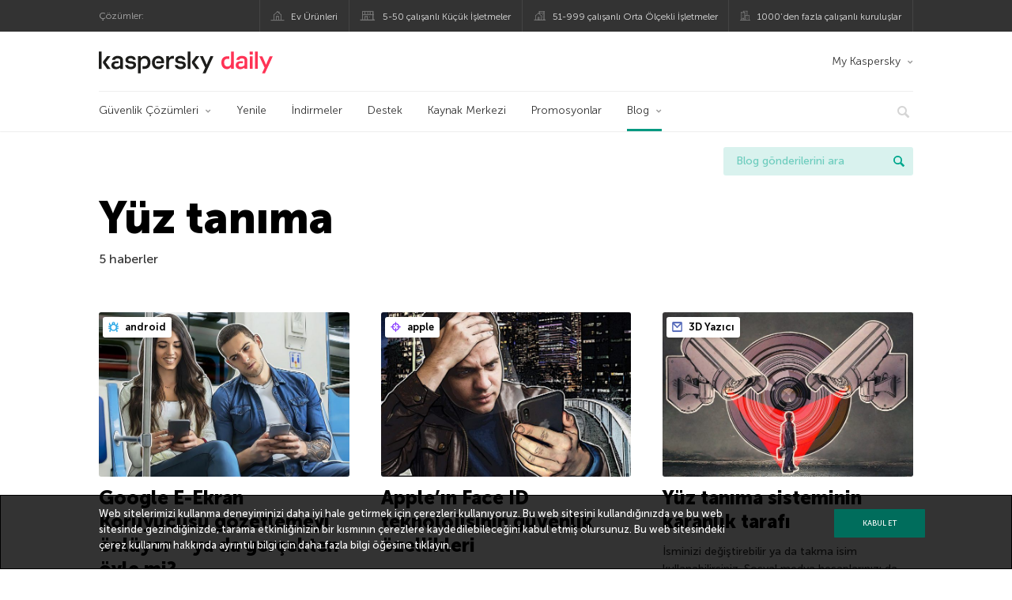

--- FILE ---
content_type: text/html; charset=UTF-8
request_url: https://www.kaspersky.com.tr/blog/tag/yuz-tanima/
body_size: 12570
content:
<!DOCTYPE html>
<html lang="tr-TR" class="no-js">

<head>
	<meta charset="UTF-8" />
	<meta name="viewport" content="width=device-width, initial-scale=1" />
	<link rel="profile" href="http://gmpg.org/xfn/11" />
	<meta http-equiv="X-UA-Compatible" content="IE=Edge">
		<title>Tag: Yüz tanıma | Kaspersky Resmi Blogu</title>

<!-- The SEO Framework by Sybre Waaijer -->
<meta name="robots" content="noindex" />
<meta property="og:type" content="website" />
<meta property="og:locale" content="tr_TR" />
<meta property="og:site_name" content="Kaspersky Resmi Blogu" />
<meta property="og:title" content="Tag: Yüz tanıma | Kaspersky Resmi Blogu" />
<meta property="og:url" content="https://www.kaspersky.com.tr/blog/tag/yuz-tanima/" />
<meta property="og:image" content="https://media.kasperskydaily.com/wp-content/uploads/sites/91/2020/01/28165650/kaspersky-daily-default-image-2020.jpg" />
<meta name="twitter:card" content="summary_large_image" />
<meta name="twitter:site" content="@KasperskyTR" />
<meta name="twitter:creator" content="@KasperskyTR" />
<meta name="twitter:title" content="Tag: Yüz tanıma | Kaspersky Resmi Blogu" />
<meta name="twitter:image" content="https://media.kasperskydaily.com/wp-content/uploads/sites/91/2020/01/28165650/kaspersky-daily-default-image-2020.jpg" />
<script type="application/ld+json">{"@context":"https://schema.org","@graph":[{"@type":"WebSite","@id":"https://www.kaspersky.com.tr/blog/#/schema/WebSite","url":"https://www.kaspersky.com.tr/blog/","name":"Kaspersky Resmi Blogu","alternateName":"Kaspersky","description":"Kaspersky'ın sizleri virüslere, casus yazılımlara, hackerlara, spamlere ve diğer zararlı yazılım türlerine karşı korunmanız için bilgilendirdiği Resmi Blog.","inLanguage":"tr-TR","potentialAction":{"@type":"SearchAction","target":{"@type":"EntryPoint","urlTemplate":"https://www.kaspersky.com.tr/blog/search/{search_term_string}/"},"query-input":"required name=search_term_string"},"publisher":{"@type":"Organization","@id":"https://www.kaspersky.com.tr/blog/#/schema/Organization","name":"Kaspersky","url":"https://www.kaspersky.com.tr/blog/","logo":{"@type":"ImageObject","url":"https://media.kasperskydaily.com/wp-content/uploads/sites/91/2019/06/04090724/kl-favicon-new.png","contentUrl":"https://media.kasperskydaily.com/wp-content/uploads/sites/91/2019/06/04090724/kl-favicon-new.png","width":512,"height":512,"contentSize":"1979"}}},{"@type":"CollectionPage","@id":"https://www.kaspersky.com.tr/blog/tag/yuz-tanima/","url":"https://www.kaspersky.com.tr/blog/tag/yuz-tanima/","name":"Tag: Yüz tanıma | Kaspersky Resmi Blogu","inLanguage":"tr-TR","isPartOf":{"@id":"https://www.kaspersky.com.tr/blog/#/schema/WebSite"},"breadcrumb":{"@type":"BreadcrumbList","@id":"https://www.kaspersky.com.tr/blog/#/schema/BreadcrumbList","itemListElement":[{"@type":"ListItem","position":1,"item":"https://www.kaspersky.com.tr/blog/","name":"Kaspersky Resmi Blogu"},{"@type":"ListItem","position":2,"name":"Tag: Yüz tanıma"}]}}]}</script>
<!-- / The SEO Framework by Sybre Waaijer | 13.82ms meta | 0.15ms boot -->

<link rel="dns-prefetch" href="//connect.facebook.net" />
<link rel='dns-prefetch' href='//www.google.com' />
<link rel='dns-prefetch' href='//www.kaspersky.com.tr' />
<link rel='dns-prefetch' href='//app-sj06.marketo.com' />
<link rel='dns-prefetch' href='//connect.facebook.net' />
<link rel="alternate" type="application/rss+xml" title="Daily - Turkish - Turkey - www.kaspersky.com.tr/blog &raquo; beslemesi" href="https://www.kaspersky.com.tr/blog/feed/" />
<link rel="alternate" type="application/rss+xml" title="Daily - Turkish - Turkey - www.kaspersky.com.tr/blog &raquo; yorum beslemesi" href="https://www.kaspersky.com.tr/blog/comments/feed/" />
<link rel="alternate" type="application/rss+xml" title="Daily - Turkish - Turkey - www.kaspersky.com.tr/blog &raquo; Yüz tanıma etiket beslemesi" href="https://www.kaspersky.com.tr/blog/tag/yuz-tanima/feed/" />
<link rel='stylesheet' id='app-banners-styles-group-css' href='//assets.kasperskydaily.com/blog/wp-content/plugins/bwp-minify/min/?f=wp-content/plugins/kaspersky-app-banners/lib/smartbanner/jquery.smartbanner.css,wp-content/plugins/kspr_twitter_pullquote/css/style.css,wp-content/plugins/pullquote-shortcode/css/pullquote-shortcode.css,wp-content/themes/daily2019/assets/css/main.css,wp-content/themes/daily2019/assets/css/post.css,wp-content/themes/daily2019/assets/font-awesome/css/font-awesome.min.css,wp-content/plugins/kaspersky-instagram/css/magnific-popup.css,wp-content/plugins/kaspersky-instagram/css/widget.css' type='text/css' media='all' />
<meta name="sentry-trace" content="e5c3186a3a2b48d1b5c213242f8bc921-6a317ca25dac4537-1" />
<meta name="traceparent" content="" />
<meta name="baggage" content="sentry-trace_id=e5c3186a3a2b48d1b5c213242f8bc921,sentry-sample_rate=0.3,sentry-transaction=%2Ftag%2F%7Btag%7D,sentry-public_key=4826a69933e641c5b854fe1e8b9d9752,sentry-release=1.0,sentry-environment=yandex-production,sentry-sampled=true,sentry-sample_rand=0.163084" />
<script type="text/javascript" src="//app-sj06.marketo.com/js/forms2/js/forms2.min.js?ver=1.1.1" id="kasp-marketo-remote-js-js"></script>
<script type="text/javascript" src="https://www.kaspersky.com.tr/blog/wp-includes/js/jquery/jquery.min.js?ver=3.7.1" id="jquery-core-js"></script>
<script type="text/javascript" src="https://www.kaspersky.com.tr/blog/wp-includes/js/jquery/jquery-migrate.min.js?ver=3.4.1" id="jquery-migrate-js"></script>
<script type='text/javascript' src='//assets.kasperskydaily.com/blog/wp-content/plugins/bwp-minify/min/?f=wp-content/plugins/kaspersky-cookies-notification/languages/tr_TR/alert_text.js,wp-content/plugins/kaspersky-cookies-notification/scripts/alert.js,wp-content/plugins/kspr_twitter_pullquote/js/kaspersky-twitter-pullquote.js,wp-content/plugins/kaspersky-instagram/js/jquery.magnific-popup.min.js,wp-content/plugins/kaspersky-instagram/js/widget.js'></script>
<link rel="https://api.w.org/" href="https://www.kaspersky.com.tr/blog/wp-json/" /><link rel="alternate" title="JSON" type="application/json" href="https://www.kaspersky.com.tr/blog/wp-json/wp/v2/tags/941" /><link rel="EditURI" type="application/rsd+xml" title="RSD" href="https://www.kaspersky.com.tr/blog/xmlrpc.php?rsd" />
				<!-- Start GTM container script -->
		<script>(function(w,d,s,l,i){w[l]=w[l]||[];w[l].push({'gtm.start':
		new Date().getTime(),event:'gtm.js'});var f=d.getElementsByTagName(s)[0],
		j=d.createElement(s),dl=l!='dataLayer'?'&l='+l:'';j.async=true;j.src=
		'//www.googletagmanager.com/gtm.js?id='+i+dl;f.parentNode.insertBefore(j,f);
		})(window,document,'script','dataLayer','GTM-WZ7LJ3');</script>
		<!-- End Start GTM container script -->
		
		<meta name="google-site-verification" content="xg4tWdxR0mU5WEfYu0LES4xv4TRyho6_bBVoZJ46gqw" />
<meta name="google-site-verification" content="Mr_DtvXNSmhEpZfc0kphA6tdkhQY7dy5uulSAM1OFFI" /><meta name="google-play-app" content="app-id=com.kms.free">
<meta name="viewport" content="width=device-width, initial-scale=1.0">
	<script>
		function waitForVariable(varName, callback) {
			let interval = setInterval(() => {
				if (window[varName] !== undefined) {
					clearInterval(interval);
					callback(window[varName]);
				}
			}, 50);
		}

		waitForVariable("Ya", (Ya_ob) => {
			if (Ya_ob && Ya_ob._metrika.getCounters()[0].id) {
				window.dataLayer = window.dataLayer || [];
				dataLayer.push({
					ymCounterId_1: Ya_ob._metrika.getCounters()[0].id
				});
			}
		});
	</script>
<link rel="icon" href="https://media.kasperskydaily.com/wp-content/uploads/sites/91/2019/06/04154415/cropped-k-favicon-new-32x32.png" sizes="32x32" />
<link rel="icon" href="https://media.kasperskydaily.com/wp-content/uploads/sites/91/2019/06/04154415/cropped-k-favicon-new-192x192.png" sizes="192x192" />
<link rel="apple-touch-icon" href="https://media.kasperskydaily.com/wp-content/uploads/sites/91/2019/06/04154415/cropped-k-favicon-new-180x180.png" />
<meta name="msapplication-TileImage" content="https://media.kasperskydaily.com/wp-content/uploads/sites/91/2019/06/04154415/cropped-k-favicon-new-270x270.png" />
</head>

<body class="archive tag tag-yuz-tanima tag-941 wp-theme-daily2019 lang-tr_TR">
	
		<!-- Start GTM container script -->
		<noscript><iframe src="//www.googletagmanager.com/ns.html?id=GTM-WZ7LJ3" height="0" width="0" style="display:none;visibility:hidden"></iframe></noscript>
		<!-- End Start GTM container script -->
		
			<div id="site-top" class="site-top">
		<div class="container">
			<nav class="site-nav">
				<div class="label"><p>Çözümler:</p></div><ul class="site-selector"><li><a target="_blank" href="https://www.kaspersky.com.tr/home-security?icid=tr_kdailyheader_acq_ona_smm__onl_b2c_kdaily_prodmen_sm-team_______9a4180ffaeb9d392" data-element-id="product-menu" class="font-icons icon-home top-menu-business-stripe menu-item menu-item-type-custom menu-item-object-custom menu-item-3580">Ev Ürünleri</a></li>
<li><a title="font-icons icon-small-business" target="_blank" href="https://www.kaspersky.com.tr/small-business-security?icid=tr_kdailyheader_acq_ona_smm__onl_b2c_kdaily_prodmen_sm-team_______9a4180ffaeb9d392" data-element-id="product-menu" class="font-icons icon-small-business top-menu-business-stripe menu-item menu-item-type-custom menu-item-object-custom menu-item-3581">5-50 çalışanlı Küçük İşletmeler</a></li>
<li><a target="_blank" href="https://www.kaspersky.com.tr/small-to-medium-business-security?icid=tr_kdailyheader_acq_ona_smm__onl_b2c_kdaily_prodmen_sm-team_______9a4180ffaeb9d392" data-element-id="product-menu" class="font-icons icon-medium-business top-menu-business-stripe menu-item menu-item-type-custom menu-item-object-custom menu-item-3582">51-999 çalışanlı Orta Ölçekli İşletmeler</a></li>
<li><a target="_blank" href="https://www.kaspersky.com.tr/enterprise-security?icid=tr_kdailyheader_acq_ona_smm__onl_b2c_kdaily_prodmen_sm-team_______9a4180ffaeb9d392" data-element-id="product-menu" class="font-icons icon-enterprise top-menu-business-stripe menu-item menu-item-type-custom menu-item-object-custom menu-item-3583">1000&#8217;den fazla çalışanlı kuruluşlar</a></li>
</ul>			</nav>
		</div>
	</div>

	<header id="site-header" class="site-header">
		<div class="container">
			<a href="" class="menu-toggle">
				<span></span>
				<span></span>
				<span></span>
			</a>
								<div class="site-title ">
										<a href="https://www.kaspersky.com.tr/blog/" title="Kaspersky Resmi Blogu" rel="home">
						<i class="kaspersky-logo">Kaspersky Resmi Blogu</i>
						<span class="logo-text"></span>
						
					</a>
							</div>
	
	<ul id="menu-my-kaspersky" class="menu-utility"><li id="menu-item-3576" class="dropdown my-kaspersky top-menu-my-kaspersky menu-item menu-item-type-custom menu-item-object-custom menu-item-has-children menu-item-3576"><a href="https://my.kaspersky.com/?icid=tr_kdailyheader_acq_ona_smm__onl_b2c_kdaily_main-menu_sm-team_______5a81959772d940b9">My Kaspersky</a>
<ul class="sub-menu">
	<li id="menu-item-3577" class="menu-item menu-item-type-custom menu-item-object-custom menu-item-3577"><a href="https://my.kaspersky.com/MyDevices?icid=tr_kdailyheader_acq_ona_smm__onl_b2c_kdaily_main-menu_sm-team_______5a81959772d940b9"><i class="font-icons icon-devices"></i>Cihazlarım</a></li>
	<li id="menu-item-3578" class="menu-item menu-item-type-custom menu-item-object-custom menu-item-3578"><a href="https://my.kaspersky.com/MyLicenses?icid=tr_kdailyheader_acq_ona_smm__onl_b2c_kdaily_main-menu_sm-team_______5a81959772d940b9"><i class="font-icons icon-subscriptions"></i>Ürünlerim / Aboneliklerim</a></li>
	<li id="menu-item-3579" class="menu-item menu-item-type-custom menu-item-object-custom menu-item-3579"><a href="https://my.kaspersky.com/redirect?icid=tr_kdailyheader_acq_ona_smm__onl_b2c_kdaily_main-menu_sm-team_______5a81959772d940b9"><i class="font-icons icon-card"></i>Siparişlerim</a></li>
</ul>
</li>
</ul>
	<nav class="main-nav">
		<ul id="menu-main-menu-daily-nxgen" class="main-menu"><li class="dropdown mega top-menu-products menu-item menu-item-type-custom menu-item-object-custom menu-item-has-children menu-item-3444"><a href="https://www.kaspersky.com.tr/home-security?icid=tr_kdailyheader_acq_ona_smm__onl_b2c_kdaily_main-menu_sm-team_______5a81959772d940b9" data-element-id="main-menu">Güvenlik Çözümleri</a>
<ul class="submenu">
<li class="first">
	<ul class="featured section-col-l-3 no-gutter">
<li class="menu-item menu-item-type-custom menu-item-object-custom menu-item-3446"><a href="https://www.kaspersky.com.tr/premium?icid=tr_kdailyheader_acq_ona_smm__onl_b2c_kdaily_main-menu_sm-team_______5a81959772d940b9" data-element-id="main-menu"><span style="color: #999;">PREMIUM KORUMA</span><br>Kaspersky Premium</a><div class="desc"><br><p>Cihazlarınız, çevrimiçi gizliliğiniz ve kimliğiniz için tam koruma</p></div>
<li class="menu-item menu-item-type-custom menu-item-object-custom menu-item-3435"><a href="https://www.kaspersky.com.tr/plus?icid=tr_kdailyheader_acq_ona_smm__onl_b2c_kdaily_main-menu_sm-team_______5a81959772d940b9" data-element-id="main-menu"><span style="color: #999;">GELİŞMİŞ KORUMA</span><br>Kaspersky Plus</a><div class="desc"><br><p>Güvenlik, performans ve gizlilik özelliklerini tek bir uygulamada birleştirir</p></div>
<li class="menu-item menu-item-type-custom menu-item-object-custom menu-item-3443"><a href="https://www.kaspersky.com.tr/standard?icid=tr_kdailyheader_acq_ona_smm__onl_b2c_kdaily_main-menu_sm-team_______5a81959772d940b9" data-element-id="main-menu"><span style="color: #999;">STANDART KORUMA</span><br>Kaspersky Standard</a><div class="desc"><br><p>Cihaz performans artırıcı ile gelişmiş koruma</p></div>
	</ul>

<li>
	<ul class="regular">
<li class="title"><h6>Gizlilik ve Çocuklar</h6>
<li class="menu-item menu-item-type-custom menu-item-object-custom menu-item-3442"><a href="https://www.kaspersky.com.tr/safe-kids?icid=tr_kdailyheader_acq_ona_smm__onl_b2c_kdaily_main-menu_sm-team_______5a81959772d940b9" data-element-id="main-menu">Kaspersky Safe Kids</a>
<li class="menu-item menu-item-type-custom menu-item-object-custom menu-item-5112"><a href="https://www.kaspersky.com.tr/vpn-secure-connection?icid=tr_kdailyheader_acq_ona_smm__onl_b2c_kdaily_main-menu_sm-team_______5a81959772d940b9" data-element-id="main-menu">Kaspersky VPN Secure Connection</a>
<li class="menu-item menu-item-type-custom menu-item-object-custom menu-item-3441"><a href="https://www.kaspersky.com.tr/password-manager?icid=tr_kdailyheader_acq_ona_smm__onl_b2c_kdaily_main-menu_sm-team_______5a81959772d940b9" data-element-id="main-menu">Kaspersky Password Manager</a>
<li class="menu-item menu-item-type-custom menu-item-object-custom menu-item-3462"><a href="https://www.kaspersky.com.tr/home-security?icid=tr_kdailyheader_acq_ona_smm__onl_b2c_kdaily_main-menu_sm-team_______5a81959772d940b9" data-element-id="main-menu">Tüm Çözümleri Görüntüleyin</a>
	</ul>

</ul>

<li class="top-menu-renew menu-item menu-item-type-custom menu-item-object-custom menu-item-3450"><a href="https://www.kaspersky.com.tr/renewal-center/home?icid=tr_kdailyheader_acq_ona_smm__onl_b2c_kdaily_main-menu_sm-team_______5a81959772d940b9" data-element-id="main-menu">Yenile</a>
<li class="top-menu-downloads menu-item menu-item-type-custom menu-item-object-custom menu-item-3451"><a href="https://www.kaspersky.com.tr/downloads?icid=tr_kdailyheader_acq_ona_smm__onl_b2c_kdaily_main-menu_sm-team_______5a81959772d940b9" data-element-id="main-menu">İndirmeler</a>
<li class="top-menu-support menu-item menu-item-type-custom menu-item-object-custom menu-item-3452"><a href="http://support.kaspersky.com/?icid=tr_kdailyheader_acq_ona_smm__onl_b2c_kdaily_main-menu_sm-team_______5a81959772d940b9" data-element-id="main-menu">Destek</a>
<li class="top-menu-resource-center menu-item menu-item-type-custom menu-item-object-custom menu-item-3453"><a href="https://www.kaspersky.com.tr/resource-center?icid=tr_kdailyheader_acq_ona_smm__onl_b2c_kdaily_main-menu_sm-team_______5a81959772d940b9" data-element-id="main-menu">Kaynak Merkezi</a>
<li class="menu-item menu-item-type-custom menu-item-object-custom menu-item-11288"><a href="https://www.kaspersky.com.tr/home-security/special-offers?icid=tr_kdailyheader_acq_ona_smm__onl_b2c_kdaily_main-menu_sm-team_______5a81959772d940b9" data-element-id="main-menu">Promosyonlar</a>
<li class="dropdown active top-menu-blog menu-item menu-item-type-custom menu-item-object-custom menu-item-home menu-item-has-children menu-item-3454"><a href="https://www.kaspersky.com.tr/blog/" data-element-id="main-menu">Blog</a>
<ul class="submenu">
<li class="menu-item menu-item-type-taxonomy menu-item-object-category menu-item-4173"><a href="https://www.kaspersky.com.tr/blog/category/business/" data-element-id="main-menu">Kurumsal</a><div class="desc"> </div>
<li class="menu-item menu-item-type-taxonomy menu-item-object-category menu-item-4174"><a href="https://www.kaspersky.com.tr/blog/category/news/" data-element-id="main-menu">Haberler</a><div class="desc"> </div>
<li class="menu-item menu-item-type-taxonomy menu-item-object-category menu-item-4171"><a href="https://www.kaspersky.com.tr/blog/category/privacy/" data-element-id="main-menu">Gizlilik</a><div class="desc"> </div>
<li class="menu-item menu-item-type-taxonomy menu-item-object-category menu-item-4178"><a href="https://www.kaspersky.com.tr/blog/category/products/" data-element-id="main-menu">Ürünler</a><div class="desc"> </div>
<li class="menu-item menu-item-type-taxonomy menu-item-object-category menu-item-4175"><a href="https://www.kaspersky.com.tr/blog/category/special-projects/" data-element-id="main-menu">Özel Projeler</a><div class="desc"> </div>
<li class="menu-item menu-item-type-taxonomy menu-item-object-category menu-item-4177"><a href="https://www.kaspersky.com.tr/blog/category/technology/" data-element-id="main-menu">Teknoloji</a><div class="desc"> </div>
<li class="menu-item menu-item-type-taxonomy menu-item-object-category menu-item-4176"><a href="https://www.kaspersky.com.tr/blog/category/threats/" data-element-id="main-menu">Tehditler</a><div class="desc"> </div>
<li class="menu-item menu-item-type-taxonomy menu-item-object-category menu-item-4172"><a href="https://www.kaspersky.com.tr/blog/category/tips/" data-element-id="main-menu">İpuçları</a><div class="desc"> </div>
<li class="border-top secondary-list-item menu-item menu-item-type-custom menu-item-object-custom menu-item-4419"><a target="_blank" href="https://www.kaspersky.com.tr/blog/feed/" data-element-id="main-menu">RSS</a>
<li class="secondary-list-item menu-item menu-item-type-custom menu-item-object-custom menu-item-5093"><a target="_blank" href="/blog/subscribe/" data-element-id="main-menu">Abone ol</a>
</ul>


<li class="search">
	<a href="#" class="inactive search-button">
		<i class="font-icons icon-search"></i>
	</a>
	<form action="https://www.kaspersky.com.tr/search">
		<input type="text" placeholder="Yazın ve Enter&#039;a basın..." name="query" value="" autocomplete="off">
	</form>
	<a href="#" class="close-search">
		<i class="font-icons icon-cancel"></i>
	</a>
</li>
</ul>	</nav>
	</div>
	</header><!-- #site-header -->

	<div class="mobile-menu-wrapper">
		<ul class="mobile-nav" data-back="Geri">
			<li class="title">
				<span>Çözümler:</span>
			</li>
			<li class="parent" data-parent="Bireysel" data-icon="font-icons icon-home top-item"><a rel="Bireysel" href="#" data-element-id="mobile-menu"><i class="font-icons icon-home top-item"></i><span>Bireysel</span></a>
<ul class="submenu">
<li class="parent" data-parent="Güvenlik Çözümleri" data-icon="top-item no-icon"><a rel="Güvenlik Çözümleri" href="https://www.kaspersky.com.tr/home-security?icid=tr_kdailyheader_acq_ona_smm__onl_b2c_kdaily_mobmen_sm-team_______abf409917df20a96" data-element-id="mobile-menu"><i class="top-item no-icon"></i><span>Güvenlik Çözümleri</span></a>
	<ul class="submenu">
<li class="menu-item menu-item-type-custom menu-item-object-custom menu-item-3475"><a href="https://www.kaspersky.com.tr/premium?icid=tr_kdailyheader_acq_ona_smm__onl_b2c_kdaily_mobmen_sm-team_______abf409917df20a96" data-element-id="mobile-menu">Kaspersky Premium</a>
<li class="menu-item menu-item-type-custom menu-item-object-custom menu-item-3476"><a href="https://www.kaspersky.com.tr/plus?icid=tr_kdailyheader_acq_ona_smm__onl_b2c_kdaily_mobmen_sm-team_______abf409917df20a96" data-element-id="mobile-menu">Kaspersky Plus</a>
<li class="menu-item menu-item-type-custom menu-item-object-custom menu-item-3477"><a href="https://www.kaspersky.com.tr/standard?icid=tr_kdailyheader_acq_ona_smm__onl_b2c_kdaily_mobmen_sm-team_______abf409917df20a96" data-element-id="mobile-menu">Kaspersky Standard</a>
<li class="menu-item menu-item-type-custom menu-item-object-custom menu-item-3504"><a href="https://www.kaspersky.com.tr/home-security?icid=tr_kdailyheader_acq_ona_smm__onl_b2c_kdaily_mobmen_sm-team_______abf409917df20a96" data-element-id="mobile-menu">Tüm Çözümleri Görüntüleyin</a>
<li class="title"><h6><span>Gizlilik ve Çocuklar</span></h6>
<li class="menu-item menu-item-type-custom menu-item-object-custom menu-item-3508"><a href="https://www.kaspersky.com.tr/safe-kids?icid=tr_kdailyheader_acq_ona_smm__onl_b2c_kdaily_mobmen_sm-team_______abf409917df20a96" data-element-id="mobile-menu">Kaspersky Safe Kids</a>
<li class="menu-item menu-item-type-custom menu-item-object-custom menu-item-3505"><a href="https://www.kaspersky.com.tr/vpn-secure-connection?icid=tr_kdailyheader_acq_ona_smm__onl_b2c_kdaily_mobmen_sm-team_______abf409917df20a96" data-element-id="mobile-menu">Kaspersky VPN Secure Connection</a>
<li class="menu-item menu-item-type-custom menu-item-object-custom menu-item-3464"><a href="https://www.kaspersky.com.tr/password-manager?icid=tr_kdailyheader_acq_ona_smm__onl_b2c_kdaily_mobmen_sm-team_______abf409917df20a96" data-element-id="mobile-menu">Kaspersky Password Manager</a>
	</ul>

<li class="menu-item menu-item-type-custom menu-item-object-custom menu-item-3484"><a href="https://www.kaspersky.com.tr/renewal-center/home?icid=tr_kdailyheader_acq_ona_smm__onl_b2c_kdaily_mobmen_sm-team_______abf409917df20a96" data-element-id="mobile-menu">Lisansınızı Yenileyin</a>
<li class="menu-item menu-item-type-custom menu-item-object-custom menu-item-3565"><a href="http://support.kaspersky.com.tr/?icid=tr_kdailyheader_acq_ona_smm__onl_b2c_kdaily_mobmen_sm-team_______abf409917df20a96" data-element-id="mobile-menu">Destek</a>
<li class="menu-item menu-item-type-custom menu-item-object-custom menu-item-3566"><a href="https://www.kaspersky.com.tr/resource-center?icid=tr_kdailyheader_acq_ona_smm__onl_b2c_kdaily_mobmen_sm-team_______abf409917df20a96" data-element-id="mobile-menu">Deneme Sürümleri ve İndirmeler</a>
<li class="parent" data-parent="My Kaspersky" data-icon="top-item no-icon"><a rel="My Kaspersky" href="https://my.kaspersky.com/?icid=tr_kdailyheader_acq_ona_smm__onl_b2c_kdaily_mobmen_sm-team_______abf409917df20a96" data-element-id="mobile-menu"><i class="top-item no-icon"></i><span>My Kaspersky</span></a>
	<ul class="submenu">
<li class="menu-item menu-item-type-custom menu-item-object-custom menu-item-3509"><a href="https://my.kaspersky.com/MyDevices?icid=tr_kdailyheader_acq_ona_smm__onl_b2c_kdaily_mobmen_sm-team_______abf409917df20a96" data-element-id="mobile-menu"><i class="font-icons icon-devices"></i> Cihazlarım</a>
<li class="menu-item menu-item-type-custom menu-item-object-custom menu-item-3510"><a href="https://my.kaspersky.com/MyLicenses?icid=tr_kdailyheader_acq_ona_smm__onl_b2c_kdaily_mobmen_sm-team_______abf409917df20a96" data-element-id="mobile-menu"><i class="font-icons icon-subscriptions"></i> Ürünlerim / Aboneliklerim</a>
<li class="menu-item menu-item-type-custom menu-item-object-custom menu-item-3511"><a href="https://my.kaspersky.com/MyAccount?icid=tr_kdailyheader_acq_ona_smm__onl_b2c_kdaily_mobmen_sm-team_______abf409917df20a96" data-element-id="mobile-menu"><i class="font-icons icon-card"></i> Siparişlerim</a>
	</ul>

</ul>

<li class="parent" data-parent="KÜÇÜK ÖLÇEKLİ İŞLETMELER İÇİN ÇÖZÜMLER" data-icon="font-icons icon-small-business top-item"><a title="(1-50 çalışanlı)" rel="KÜÇÜK ÖLÇEKLİ İŞLETMELER İÇİN ÇÖZÜMLER" href="#" data-element-id="mobile-menu"><i class="font-icons icon-small-business top-item"></i><span>Küçük İşletmeler</span><small>(1-50 çalışanlı)</small></a>
<ul class="submenu">
<li class="parent" data-parent="Ürünler" data-icon="top-item no-icon"><a rel="Ürünler" href="https://www.kaspersky.com.tr/small-business-security?icid=tr_kdailyheader_acq_ona_smm__onl_b2c_kdaily_mobmen_sm-team_______abf409917df20a96" data-element-id="mobile-menu"><i class="top-item no-icon"></i><span>Ürünler</span></a>
	<ul class="submenu">
<li class="menu-item menu-item-type-custom menu-item-object-custom menu-item-3482"><a href="https://www.kaspersky.com.tr/small-business-security/small-office-security?icid=tr_kdailyheader_acq_ona_smm__onl_b2c_kdaily_mobmen_sm-team_______abf409917df20a96" data-element-id="mobile-menu"><small class="green-top">Kaspersky</small>Small Office Security</a>
<li class="menu-item menu-item-type-custom menu-item-object-custom menu-item-3465"><a href="https://www.kaspersky.com.tr/small-to-medium-business-security/cloud?icid=tr_kdailyheader_acq_ona_smm__onl_b2c_kdaily_mobmen_sm-team_______abf409917df20a96" data-element-id="mobile-menu"><small class="green-top">Kaspersky</small>Endpoint Security Cloud</a>
	</ul>

<li class="menu-item menu-item-type-custom menu-item-object-custom menu-item-3514"><a href="https://www.kaspersky.com.tr/renewal-center/vsb?icid=tr_kdailyheader_acq_ona_smm__onl_b2c_kdaily_mobmen_sm-team_______abf409917df20a96" data-element-id="mobile-menu">Yenileme</a>
<li class="menu-item menu-item-type-custom menu-item-object-custom menu-item-3515"><a href="https://www.kaspersky.com.tr/small-business-security/downloads?icid=tr_kdailyheader_acq_ona_smm__onl_b2c_kdaily_mobmen_sm-team_______abf409917df20a96" data-element-id="mobile-menu">Yüklemeler</a>
<li class="menu-item menu-item-type-custom menu-item-object-custom menu-item-3516"><a href="http://support.kaspersky.com.tr/?icid=tr_kdailyheader_acq_ona_smm__onl_b2c_kdaily_mobmen_sm-team_______abf409917df20a96" data-element-id="mobile-menu">Destek</a>
<li class="parent" data-parent="Kaynaklar" data-icon="top-item no-icon"><a rel="Kaynaklar" href="https://www.kaspersky.com.tr/small-business-security/resources?icid=tr_kdailyheader_acq_ona_smm__onl_b2c_kdaily_mobmen_sm-team_______abf409917df20a96" data-element-id="mobile-menu"><i class="top-item no-icon"></i><span>Kaynaklar</span></a>
	<ul class="submenu">
<li class="menu-item menu-item-type-custom menu-item-object-custom menu-item-3518"><a href="https://www.kaspersky.com.tr/small-business-security/resources/insights?icid=tr_kdailyheader_acq_ona_smm__onl_b2c_kdaily_mobmen_sm-team_______abf409917df20a96" data-element-id="mobile-menu">Görüşler</a>
<li class="menu-item menu-item-type-custom menu-item-object-custom menu-item-3519"><a href="https://www.kaspersky.com.tr/small-business-security/resources/products?icid=tr_kdailyheader_acq_ona_smm__onl_b2c_kdaily_mobmen_sm-team_______abf409917df20a96" data-element-id="mobile-menu">Ürünlerimiz ve Çözümlerimiz</a>
<li class="menu-item menu-item-type-custom menu-item-object-custom menu-item-3520"><a href="https://www.kaspersky.com.tr/small-business-security/resources/customers?icid=tr_kdailyheader_acq_ona_smm__onl_b2c_kdaily_mobmen_sm-team_______abf409917df20a96" data-element-id="mobile-menu">Müşteri Hikayeleri</a>
<li class="menu-item menu-item-type-custom menu-item-object-custom menu-item-3521"><a href="https://www.kaspersky.com.tr/small-business-security/resources/industry-awards-and-recognition?icid=tr_kdailyheader_acq_ona_smm__onl_b2c_kdaily_mobmen_sm-team_______abf409917df20a96" data-element-id="mobile-menu">Sektör Ödülleri ve Tanınırlık</a>
<li class="menu-item menu-item-type-custom menu-item-object-custom menu-item-3522"><a href="https://www.kaspersky.com.tr/small-business-security/resources/technology?icid=tr_kdailyheader_acq_ona_smm__onl_b2c_kdaily_mobmen_sm-team_______abf409917df20a96" data-element-id="mobile-menu">Teknoloji</a>
	</ul>

<li class="parent" data-parent="My Kaspersky" data-icon="top-item no-icon"><a rel="My Kaspersky" href="https://my.kaspersky.com/?icid=tr_kdailyheader_acq_ona_smm__onl_b2c_kdaily_mobmen_sm-team_______abf409917df20a96" data-element-id="mobile-menu"><i class="top-item no-icon"></i><span>My Kaspersky</span></a>
	<ul class="submenu">
<li class="menu-item menu-item-type-custom menu-item-object-custom menu-item-3524"><a href="https://my.kaspersky.com/MyDevices?icid=tr_kdailyheader_acq_ona_smm__onl_b2c_kdaily_mobmen_sm-team_______abf409917df20a96" data-element-id="mobile-menu"><i class="font-icons icon-devices"></i> Cihazlarım</a>
<li class="menu-item menu-item-type-custom menu-item-object-custom menu-item-3525"><a href="https://my.kaspersky.com/MyLicenses?icid=tr_kdailyheader_acq_ona_smm__onl_b2c_kdaily_mobmen_sm-team_______abf409917df20a96" data-element-id="mobile-menu"><i class="font-icons icon-subscriptions"></i> Ürünlerim / Aboneliklerim</a>
<li class="menu-item menu-item-type-custom menu-item-object-custom menu-item-3526"><a href="https://my.kaspersky.com/MyAccount?icid=tr_kdailyheader_acq_ona_smm__onl_b2c_kdaily_mobmen_sm-team_______abf409917df20a96" data-element-id="mobile-menu"><i class="font-icons icon-card"></i> Siparişlerim</a>
	</ul>

</ul>

<li class="parent" data-parent="ORTA ÖLÇEKLİ İŞLETMELER İÇİN ÇÖZÜMLER" data-icon="font-icons icon-medium-business top-item"><a title="(1-50 çalışanlı)" rel="ORTA ÖLÇEKLİ İŞLETMELER İÇİN ÇÖZÜMLER" href="#" data-element-id="mobile-menu"><i class="font-icons icon-medium-business top-item"></i><span>Orta Ölçekli İşletmeler</span><small>(1-50 çalışanlı)</small></a>
<ul class="submenu">
<li class="parent" data-parent="Ürünler" data-icon="top-item no-icon"><a rel="Ürünler" href="https://www.kaspersky.com.tr/small-to-medium-business-security?icid=tr_kdailyheader_acq_ona_smm__onl_b2c_kdaily_mobmen_sm-team_______abf409917df20a96" data-element-id="mobile-menu"><i class="top-item no-icon"></i><span>Ürünler</span></a>
	<ul class="submenu">
<li class="menu-item menu-item-type-custom menu-item-object-custom menu-item-3528"><a href="https://www.kaspersky.com.tr/small-to-medium-business-security/cloud?icid=tr_kdailyheader_acq_ona_smm__onl_b2b_kasperskydaily_prodmen_______" data-element-id="mobile-menu"><small class="green-top">Kaspersky</small>Endpoint Security Cloud</a>
<li class="menu-item menu-item-type-custom menu-item-object-custom menu-item-3529"><a href="https://www.kaspersky.com.tr/small-to-medium-business-security/endpoint-select?icid=tr_kdailyheader_acq_ona_smm__onl_b2c_kdaily_mobmen_sm-team_______abf409917df20a96" data-element-id="mobile-menu"><small class="green-top">Kaspersky</small>Endpoint Security for Business Select</a>
<li class="menu-item menu-item-type-custom menu-item-object-custom menu-item-3530"><a href="https://www.kaspersky.com.tr/small-to-medium-business-security/endpoint-advanced?icid=tr_kdailyheader_acq_ona_smm__onl_b2c_kdaily_mobmen_sm-team_______abf409917df20a96" data-element-id="mobile-menu"><small class="green-top">Kaspersky</small>Endpoint Security for Business Advanced</a>
<li class="menu-item menu-item-type-custom menu-item-object-custom menu-item-3531"><a href="https://www.kaspersky.com.tr/small-to-medium-business-security/total?icid=tr_kdailyheader_acq_ona_smm__onl_b2c_kdaily_mobmen_sm-team_______abf409917df20a96" data-element-id="mobile-menu"><small class="green-top">Kaspersky</small>Security for Business Total</a>
<li class="title"><h6><span>Hedeflenen Güvenlik Çözümleri</span></h6>
<li class="menu-item menu-item-type-custom menu-item-object-custom menu-item-3533"><a href="https://www.kaspersky.com.tr/small-to-medium-business-security/mail-server?icid=tr_kdailyheader_acq_ona_smm__onl_b2c_kdaily_mobmen_sm-team_______abf409917df20a96" data-element-id="mobile-menu">Posta Sunucusu</a>
<li class="menu-item menu-item-type-custom menu-item-object-custom menu-item-3534"><a href="https://www.kaspersky.com.tr/small-to-medium-business-security/file-server?icid=tr_kdailyheader_acq_ona_smm__onl_b2c_kdaily_mobmen_sm-team_______abf409917df20a96" data-element-id="mobile-menu">Dosya Sunucusu</a>
<li class="menu-item menu-item-type-custom menu-item-object-custom menu-item-3535"><a href="https://www.kaspersky.com.tr/small-to-medium-business-security/mobile?icid=tr_kdailyheader_acq_ona_smm__onl_b2c_kdaily_mobmen_sm-team_______abf409917df20a96" data-element-id="mobile-menu">Mobil</a>
<li class="menu-item menu-item-type-custom menu-item-object-custom menu-item-3536"><a href="https://www.kaspersky.com.tr/small-to-medium-business-security/internet-gateway?icid=tr_kdailyheader_acq_ona_smm__onl_b2c_kdaily_mobmen_sm-team_______abf409917df20a96" data-element-id="mobile-menu">İnternet Ağ Geçidi</a>
<li class="menu-item menu-item-type-custom menu-item-object-custom menu-item-3537"><a href="https://www.kaspersky.com.tr/small-to-medium-business-security/collaboration?icid=tr_kdailyheader_acq_ona_smm__onl_b2c_kdaily_mobmen_sm-team_______abf409917df20a96" data-element-id="mobile-menu">İş birliği</a>
<li class="menu-item menu-item-type-custom menu-item-object-custom menu-item-3538"><a href="https://www.kaspersky.com.tr/small-to-medium-business-security/systems-management?icid=tr_kdailyheader_acq_ona_smm__onl_b2c_kdaily_mobmen_sm-team_______abf409917df20a96" data-element-id="mobile-menu">Sistem Yönetimi</a>
<li class="menu-item menu-item-type-custom menu-item-object-custom menu-item-3539"><a href="https://www.kaspersky.com.tr/small-to-medium-business-security/storage?icid=tr_kdailyheader_acq_ona_smm__onl_b2c_kdaily_mobmen_sm-team_______abf409917df20a96" data-element-id="mobile-menu">Depolama</a>
<li class="menu-item menu-item-type-custom menu-item-object-custom menu-item-3540"><a href="https://www.kaspersky.com.tr/small-to-medium-business-security/targeted-solutions?icid=tr_kdailyheader_acq_ona_smm__onl_b2c_kdaily_mobmen_sm-team_______abf409917df20a96" data-element-id="mobile-menu">Daha Fazlasını Görün</a>
	</ul>

<li class="menu-item menu-item-type-custom menu-item-object-custom menu-item-3541"><a href="https://www.kaspersky.com.tr/small-to-medium-business-security/services?icid=tr_kdailyheader_acq_ona_smm__onl_b2c_kdaily_mobmen_sm-team_______abf409917df20a96" data-element-id="mobile-menu">Hizmetler</a>
<li class="menu-item menu-item-type-custom menu-item-object-custom menu-item-3542"><a href="https://www.kaspersky.com.tr/small-to-medium-business-security/downloads?icid=tr_kdailyheader_acq_ona_smm__onl_b2c_kdaily_mobmen_sm-team_______abf409917df20a96" data-element-id="mobile-menu">İndirmeler</a>
<li class="menu-item menu-item-type-custom menu-item-object-custom menu-item-3543"><a href="http://support.kaspersky.com.tr/?icid=tr_kdailyheader_acq_ona_smm__onl_b2c_kdaily_mobmen_sm-team_______abf409917df20a96" data-element-id="mobile-menu">Destek</a>
<li class="parent" data-parent="Kaynak Merkezi" data-icon="top-item no-icon"><a rel="Kaynak Merkezi" href="https://www.kaspersky.com.tr/small-to-medium-business-security/resources?icid=tr_kdailyheader_acq_ona_smm__onl_b2c_kdaily_mobmen_sm-team_______abf409917df20a96" data-element-id="mobile-menu"><i class="top-item no-icon"></i><span>Kaynak Merkezi</span></a>
	<ul class="submenu">
<li class="menu-item menu-item-type-custom menu-item-object-custom menu-item-3545"><a href="https://www.kaspersky.com.tr/small-to-medium-business-security/resources/insights?icid=tr_kdailyheader_acq_ona_smm__onl_b2c_kdaily_mobmen_sm-team_______abf409917df20a96" data-element-id="mobile-menu">Görüşler</a>
<li class="menu-item menu-item-type-custom menu-item-object-custom menu-item-3546"><a href="https://www.kaspersky.com.tr/small-to-medium-business-security/resources/products?icid=tr_kdailyheader_acq_ona_smm__onl_b2c_kdaily_mobmen_sm-team_______abf409917df20a96" data-element-id="mobile-menu">Ürünlerimiz ve Çözümlerimiz</a>
<li class="menu-item menu-item-type-custom menu-item-object-custom menu-item-3547"><a href="https://www.kaspersky.com.tr/small-to-medium-business-security/resources/customers?icid=tr_kdailyheader_acq_ona_smm__onl_b2c_kdaily_mobmen_sm-team_______abf409917df20a96" data-element-id="mobile-menu">Müşteri Hikayeleri</a>
<li class="menu-item menu-item-type-custom menu-item-object-custom menu-item-3548"><a href="https://www.kaspersky.com.tr/small-to-medium-business-security/resources/industry-awards-and-recognition?icid=tr_kdailyheader_acq_ona_smm__onl_b2c_kdaily_mobmen_sm-team_______abf409917df20a96" data-element-id="mobile-menu">Sektör Ödülleri ve Tanınırlık</a>
<li class="menu-item menu-item-type-custom menu-item-object-custom menu-item-3549"><a href="https://www.kaspersky.com.tr/small-to-medium-business-security/resources/technology?icid=tr_kdailyheader_acq_ona_smm__onl_b2c_kdaily_mobmen_sm-team_______abf409917df20a96" data-element-id="mobile-menu">Teknoloji</a>
	</ul>

<li class="menu-item menu-item-type-custom menu-item-object-custom menu-item-3550"><a href="https://companyaccount.kaspersky.com/?icid=tr_kdailyheader_acq_ona_smm__onl_b2c_kdaily_mobmen_sm-team_______abf409917df20a96" data-element-id="mobile-menu">CompanyAccount</a>
</ul>

<li class="parent" data-parent="KURUMSAL ÇÖZÜMLER" data-icon="font-icons icon-enterprise top-item"><a title="(1000&#8217;den fazla çalışanlı)" rel="KURUMSAL ÇÖZÜMLER" href="#" data-element-id="mobile-menu"><i class="font-icons icon-enterprise top-item"></i><span>Kuruluşlar</span><small>(1000&#8217;den fazla çalışanlı)</small></a>
<ul class="submenu">
<li class="parent" data-parent="Çözümler" data-icon="top-item no-icon"><a rel="Çözümler" href="https://www.kaspersky.com.tr/enterprise-security?icid=tr_kdailyheader_acq_ona_smm__onl_b2c_kdaily_mobmen_sm-team_______abf409917df20a96" data-element-id="mobile-menu"><i class="top-item no-icon"></i><span>Çözümler</span></a>
	<ul class="submenu">
<li class="menu-item menu-item-type-custom menu-item-object-custom menu-item-3552"><a href="https://www.kaspersky.com.tr/enterprise-security/endpoint?icid=tr_kdailyheader_acq_ona_smm__onl_b2c_kdaily_mobmen_sm-team_______abf409917df20a96" data-element-id="mobile-menu">Endpoint Security</a>
<li class="menu-item menu-item-type-custom menu-item-object-custom menu-item-3553"><a href="https://www.kaspersky.com.tr/enterprise-security/virtualization?icid=tr_kdailyheader_acq_ona_smm__onl_b2c_kdaily_mobmen_sm-team_______abf409917df20a96" data-element-id="mobile-menu">Virtualization Security</a>
<li class="menu-item menu-item-type-custom menu-item-object-custom menu-item-3554"><a href="https://www.kaspersky.com.tr/enterprise-security/mobile?icid=tr_kdailyheader_acq_ona_smm__onl_b2c_kdaily_mobmen_sm-team_______abf409917df20a96" data-element-id="mobile-menu">Mobile Security</a>
<li class="menu-item menu-item-type-custom menu-item-object-custom menu-item-3555"><a href="https://www.kaspersky.com.tr/enterprise-security/anti-targeted-attacks?icid=tr_kdailyheader_acq_ona_smm__onl_b2c_kdaily_mobmen_sm-team_______abf409917df20a96" data-element-id="mobile-menu">Anti Targeted Attack</a>
<li class="menu-item menu-item-type-custom menu-item-object-custom menu-item-3556"><a href="https://www.kaspersky.com.tr/enterprise-security/ddos-protection?icid=tr_kdailyheader_acq_ona_smm__onl_b2c_kdaily_mobmen_sm-team_______abf409917df20a96" data-element-id="mobile-menu">DDoS Protection</a>
<li class="menu-item menu-item-type-custom menu-item-object-custom menu-item-3557"><a href="https://www.kaspersky.com.tr/enterprise-security/intelligence-services?icid=tr_kdailyheader_acq_ona_smm__onl_b2c_kdaily_mobmen_sm-team_______abf409917df20a96" data-element-id="mobile-menu">Security Intelligence Services</a>
<li class="menu-item menu-item-type-custom menu-item-object-custom menu-item-3558"><a href="https://www.kaspersky.com.tr/enterprise-security/data-center?icid=tr_kdailyheader_acq_ona_smm__onl_b2c_kdaily_mobmen_sm-team_______abf409917df20a96" data-element-id="mobile-menu">Security for Data Centers</a>
<li class="menu-item menu-item-type-custom menu-item-object-custom menu-item-3559"><a href="https://www.kaspersky.com.tr/enterprise-security/fraud-prevention?icid=tr_kdailyheader_acq_ona_smm__onl_b2c_kdaily_mobmen_sm-team_______abf409917df20a96" data-element-id="mobile-menu">Fraud Prevention</a>
<li class="menu-item menu-item-type-custom menu-item-object-custom menu-item-3560"><a href="https://www.kaspersky.com.tr/enterprise-security/industrial?icid=tr_kdailyheader_acq_ona_smm__onl_b2c_kdaily_mobmen_sm-team_______abf409917df20a96" data-element-id="mobile-menu">Industrial CyberSecurity</a>
	</ul>

<li class="menu-item menu-item-type-custom menu-item-object-custom menu-item-3561"><a href="https://www.kaspersky.com.tr/enterprise-security/apt-intelligence-reporting?icid=tr_kdailyheader_acq_ona_smm__onl_b2c_kdaily_mobmen_sm-team_______abf409917df20a96" data-element-id="mobile-menu">APT İstihbaratına Başlarken</a>
<li class="menu-item menu-item-type-custom menu-item-object-custom menu-item-3562"><a href="https://www.kaspersky.com.tr/enterprise-security/resources?icid=tr_kdailyheader_acq_ona_smm__onl_b2c_kdaily_mobmen_sm-team_______abf409917df20a96" data-element-id="mobile-menu">Kaynaklar</a>
<li class="menu-item menu-item-type-custom menu-item-object-custom menu-item-3563"><a href="https://www.kaspersky.com.tr/enterprise-security/contact?icid=tr_kdailyheader_acq_ona_smm__onl_b2c_kdaily_mobmen_sm-team_______abf409917df20a96" data-element-id="mobile-menu">Bize Ulaşın</a>
<li class="menu-item menu-item-type-custom menu-item-object-custom menu-item-3564"><a href="https://companyaccount.kaspersky.com/?icid=tr_kdailyheader_acq_ona_smm__onl_b2c_kdaily_mobmen_sm-team_______abf409917df20a96" data-element-id="mobile-menu">CompanyAccount</a>
</ul>

<li class="splitter"></li>
<li class="menu-item menu-item-type-custom menu-item-object-custom menu-item-8683"><a href="https://www.kaspersky.com.tr/blog/?s=" data-element-id="mobile-menu">Blog gönderilerini ara</a>
<li class="parent" data-parent="BLOG" data-icon="top-item no-icon"><a rel="BLOG" href="https://www.kaspersky.com.tr/blog/" data-element-id="mobile-menu"><i class="top-item no-icon"></i><span>Blog</span></a>
<ul class="submenu">
<li class="menu-item menu-item-type-taxonomy menu-item-object-category menu-item-4179"><a href="https://www.kaspersky.com.tr/blog/category/privacy/" data-element-id="mobile-menu">Gizlilik</a><div class="desc"> </div>
<li class="menu-item menu-item-type-taxonomy menu-item-object-category menu-item-4180"><a href="https://www.kaspersky.com.tr/blog/category/tips/" data-element-id="mobile-menu">İpuçları</a><div class="desc"> </div>
<li class="menu-item menu-item-type-taxonomy menu-item-object-category menu-item-4181"><a href="https://www.kaspersky.com.tr/blog/category/business/" data-element-id="mobile-menu">Kurumsal</a><div class="desc"> </div>
<li class="menu-item menu-item-type-taxonomy menu-item-object-category menu-item-4182"><a href="https://www.kaspersky.com.tr/blog/category/news/" data-element-id="mobile-menu">Haberler</a><div class="desc"> </div>
<li class="menu-item menu-item-type-taxonomy menu-item-object-category menu-item-4183"><a href="https://www.kaspersky.com.tr/blog/category/special-projects/" data-element-id="mobile-menu">Özel Projeler</a><div class="desc"> </div>
<li class="menu-item menu-item-type-taxonomy menu-item-object-category menu-item-4184"><a href="https://www.kaspersky.com.tr/blog/category/threats/" data-element-id="mobile-menu">Tehditler</a><div class="desc"> </div>
<li class="menu-item menu-item-type-taxonomy menu-item-object-category menu-item-4185"><a href="https://www.kaspersky.com.tr/blog/category/technology/" data-element-id="mobile-menu">Teknoloji</a><div class="desc"> </div>
<li class="menu-item menu-item-type-taxonomy menu-item-object-category menu-item-4186"><a href="https://www.kaspersky.com.tr/blog/category/products/" data-element-id="mobile-menu">Ürünler</a><div class="desc"> </div>
</ul>

<li class="parent" data-parent="Geri" data-icon="top-item"><a rel="Geri" href="#" data-element-id="mobile-menu"><i class="top-item"></i><span>İş Ortakları</span></a>
<ul class="submenu">
<li class="menu-item menu-item-type-custom menu-item-object-custom menu-item-3486"><a href="https://www.kaspersky.com.tr/partners?icid=tr_kdailyheader_acq_ona_smm__onl_b2c_kdaily_mobmen_sm-team_______abf409917df20a96" data-element-id="mobile-menu">İş Ortakları</a>
<li class="menu-item menu-item-type-custom menu-item-object-custom menu-item-3487"><a href="https://www.kasperskypartners.com/?icid=tr_kdailyheader_acq_ona_smm__onl_b2c_kdaily_mobmen_sm-team_______abf409917df20a96" data-element-id="mobile-menu">İş Ortağı Bul</a>
<li class="menu-item menu-item-type-custom menu-item-object-custom menu-item-3488"><a href="https://www.kaspersky.com.tr/partners/affiliate?icid=tr_kdailyheader_acq_ona_smm__onl_b2c_kdaily_mobmen_sm-team_______abf409917df20a96" data-element-id="mobile-menu">Online Satış Ortağı</a>
<li class="menu-item menu-item-type-custom menu-item-object-custom menu-item-3489"><a href="https://www.kaspersky.com.tr/partners/technology?icid=tr_kdailyheader_acq_ona_smm__onl_b2c_kdaily_mobmen_sm-team_______abf409917df20a96" data-element-id="mobile-menu">Teknoloji</a>
<li class="menu-item menu-item-type-custom menu-item-object-custom menu-item-3490"><a href="https://www.kaspersky.com.tr/partners/whitelist-program?icid=tr_kdailyheader_acq_ona_smm__onl_b2c_kdaily_mobmen_sm-team_______abf409917df20a96" data-element-id="mobile-menu">Beyaz Liste Programı</a>
</ul>

<li class="parent" data-parent="Geri" data-icon="top-item"><a rel="Geri" href="#" data-element-id="mobile-menu"><i class="top-item"></i><span>Hakkımızda</span></a>
<ul class="submenu">
<li class="menu-item menu-item-type-custom menu-item-object-custom menu-item-3492"><a href="https://www.kaspersky.com.tr/about?icid=tr_kdailyheader_acq_ona_smm__onl_b2c_kdaily_mobmen_sm-team_______abf409917df20a96" data-element-id="mobile-menu">Hakkımızda</a>
<li class="menu-item menu-item-type-custom menu-item-object-custom menu-item-3493"><a href="https://www.kaspersky.com.tr/about/company?icid=tr_kdailyheader_acq_ona_smm__onl_b2c_kdaily_mobmen_sm-team_______abf409917df20a96" data-element-id="mobile-menu">Şirket</a>
<li class="menu-item menu-item-type-custom menu-item-object-custom menu-item-3494"><a href="https://www.kaspersky.com.tr/about/team?icid=tr_kdailyheader_acq_ona_smm__onl_b2c_kdaily_mobmen_sm-team_______abf409917df20a96" data-element-id="mobile-menu">Ekip</a>
<li class="menu-item menu-item-type-custom menu-item-object-custom menu-item-3495"><a href="https://www.kaspersky.com.tr/about/how-we-work?icid=tr_kdailyheader_acq_ona_smm__onl_b2c_kdaily_mobmen_sm-team_______abf409917df20a96" data-element-id="mobile-menu">Çalışma Şeklimiz</a>
<li class="menu-item menu-item-type-custom menu-item-object-custom menu-item-3496"><a href="https://www.kaspersky.com.tr/about/press-releases?icid=tr_kdailyheader_acq_ona_smm__onl_b2c_kdaily_mobmen_sm-team_______abf409917df20a96" data-element-id="mobile-menu">Haber Bültenleri</a>
<li class="menu-item menu-item-type-custom menu-item-object-custom menu-item-3497"><a href="https://press.kaspersky.com/?icid=tr_kdailyheader_acq_ona_smm__onl_b2c_kdaily_mobmen_sm-team_______abf409917df20a96" data-element-id="mobile-menu">Basın Merkezi</a>
<li class="menu-item menu-item-type-custom menu-item-object-custom menu-item-3498"><a href="https://www.kaspersky.com.tr/about/careers?icid=tr_kdailyheader_acq_ona_smm__onl_b2c_kdaily_mobmen_sm-team_______abf409917df20a96" data-element-id="mobile-menu">Kariyer</a>
<li class="menu-item menu-item-type-custom menu-item-object-custom menu-item-3499"><a href="https://www.kaspersky.com.tr/about/kaspersky-motorsport?icid=tr_kdailyheader_acq_ona_smm__onl_b2c_kdaily_mobmen_sm-team_______abf409917df20a96" data-element-id="mobile-menu">Kaspersky Motorsport</a>
</ul>

<li class="menu-item menu-item-type-custom menu-item-object-custom menu-item-3500"><a href="http://support.kaspersky.com.tr/?icid=tr_kdailyheader_acq_ona_smm__onl_b2c_kdaily_mobmen_sm-team_______abf409917df20a96" data-element-id="mobile-menu">Destek</a>
<li class="menu-item menu-item-type-custom menu-item-object-custom menu-item-3501"><a href="https://www.kaspersky.com.tr/about/contact?icid=tr_kdailyheader_acq_ona_smm__onl_b2c_kdaily_mobmen_sm-team_______abf409917df20a96" data-element-id="mobile-menu">Bize Ulaşın</a>
<li class="menu-item menu-item-type-custom menu-item-object-custom menu-item-3502"><a href="https://www.kaspersky.com.tr/search?icid=tr_kdailyheader_acq_ona_smm__onl_b2c_kdaily_mobmen_sm-team_______abf409917df20a96" data-element-id="mobile-menu">Arama</a>
		</ul>
		<div class="background-overlay"></div>
	</div>

		<div class="c-page">

		
		<section class="c-page-header js-sticky-header">
			<div class="o-container-fluid">
				<div class="c-page-header__wrapper">
					<form class="c-page-search__form c-page-search__form--small" role="search" method="get" action="https://www.kaspersky.com.tr/blog/">
						<div class="c-form-element c-form-element--style-fill">
							<div class="c-form-element__field">
								<input type="text" class="c-form-element__text" name="s" placeholder="Blog gönderilerini ara">
							</div>
						</div>
						<button type="submit" class="c-button" value="Search">Ara</button>
					</form>
				</div>
			</div>
		</section><section class="c-block c-block--spacing-b-small@sm c-page-headline">
	<div class="o-container-fluid">
		<div class="c-page-headline__wrapper">
			<h1 class="c-title--extra-large">Yüz tanıma</h1>
							<div class="c-page-headline__content">
										<p>5 haberler</p>
				</div>
					</div>
	</div>
</section>
	<section class="c-block c-block--spacing-b-small@sm">
		<div class="o-container-fluid">
			<div class="o-row c-card__row--divider">
											<div class="o-col-6@sm o-col-4@lg">
					<article class="c-card">
			<figure class="c-card__figure">
			<a href="https://www.kaspersky.com.tr/blog/google-vs-peeping/4567/">
				<img width="700" height="459" src="https://media.kasperskydaily.com/wp-content/uploads/sites/91/2017/12/28130704/google-vs-peeping-featured-700x459.jpg" class="attachment-daily-2019-post-thumbnail-large size-daily-2019-post-thumbnail-large wp-post-image" alt="" decoding="async" fetchpriority="high" data-src="https://media.kasperskydaily.com/wp-content/uploads/sites/91/2017/12/28130704/google-vs-peeping-featured-700x459.jpg" data-srcset="" srcset="" />			</a>
		</figure>
		<div class="c-card__content">
		<header class="c-card__header">
							<ul class="c-taxonomy c-taxonomy--category">
					<li><a class="c-link--icon-primary" href="https://www.kaspersky.com.tr/blog/tag/android/"><img class="o-icon" src="https://media.kasperskydaily.com/wp-content/uploads/sites/91/2019/11/13200918/bug.png" /> android</a></li>
				</ul>
					</header>
		<h3 class="c-card__title"><a href="https://www.kaspersky.com.tr/blog/google-vs-peeping/4567/">Google E-Ekran Koruyucusu gözetlemeyi önlüyor &#8211; ya da gerçekten öyle mi?</a></h3>		<div class="c-card__desc">
			<p><p>Ekranınızın izlenmesi sizi sinirlendiriyor mu? Bizim ve diğer birçok insan için de aynısı geçerli. Bu durumun çözümü adına, Google geçtiğimiz günlerde ekranınız üzerindeki davetsiz bakışları uzaklaştırmaya yardımcı olacak prototip bir Android uygulamasını piyasaya sürdü. Bu teknoloji nasıl çalışır ve herhangi bir tehlikesi var mı?</p>
</p>
		</div>
		<footer class="c-card__footer">
	<ul class="c-card__meta-list">
		<li class="c-card__author">
			<div class="c-card__author-avatar">
				<a href="https://www.kaspersky.com.tr/blog/author/yaroslavaryabova/"><img alt='' src='https://media.kasperskydaily.com/wp-content/uploads/sites/90/2018/04/06123235/20180403_Yara_Ryabova-192x192.jpg' srcset='https://media.kasperskydaily.com/wp-content/uploads/sites/90/2018/04/06123235/20180403_Yara_Ryabova-192x192.jpg 2x' class='avatar avatar-25 photo' height='25' width='25' decoding='async'/></a>
			</div>
			<p class="c-card__author-name">
				<a href="https://www.kaspersky.com.tr/blog/author/yaroslavaryabova/">Yaroslava Ryabova</a>
			</p>
		</li>
		<li class="c-card__time">
			<p>
				<time datetime="2017-12-28T13:13:42+03:00">Aralık 28, 2017</time>
			</p>
		</li>
	</ul>
</footer>
	</div>
</article>
				</div>
											<div class="o-col-6@sm o-col-4@lg">
					<article class="c-card">
			<figure class="c-card__figure">
			<a href="https://www.kaspersky.com.tr/blog/apple-face-id-security/4549/">
				<img width="700" height="459" src="https://media.kasperskydaily.com/wp-content/uploads/sites/91/2017/12/20095145/20170913_Face-ID_2-700x459.jpg" class="attachment-daily-2019-post-thumbnail-large size-daily-2019-post-thumbnail-large wp-post-image" alt="" decoding="async" data-src="https://media.kasperskydaily.com/wp-content/uploads/sites/91/2017/12/20095145/20170913_Face-ID_2-700x459.jpg" data-srcset="" srcset="" />			</a>
		</figure>
		<div class="c-card__content">
		<header class="c-card__header">
							<ul class="c-taxonomy c-taxonomy--category">
					<li><a class="c-link--icon-primary" href="https://www.kaspersky.com.tr/blog/tag/apple/"><img class="o-icon" src="https://media.kasperskydaily.com/wp-content/uploads/sites/91/2019/11/13200553/target.png" /> apple</a></li>
				</ul>
					</header>
		<h3 class="c-card__title"><a href="https://www.kaspersky.com.tr/blog/apple-face-id-security/4549/">Apple&#8217;ın Face ID teknolojisinin güvenlik özellikleri</a></h3>		<div class="c-card__desc">
			<p><p>Bu hafta, iPhone büyük ölçüde değişti. Muhtemelen en belirgin eksiklik &#8220;Ana Ekran&#8221; tuşu. Doğru duydunuz: Apple’ın en yeni amiral akıllı telefonu iPhone X&#8217;da parmak izi taraması (Touch ID) yok. Yerine Face ID adı verilen bir özellik geldi.</p>
</p>
		</div>
		<footer class="c-card__footer">
	<ul class="c-card__meta-list">
		<li class="c-card__author">
			<div class="c-card__author-avatar">
				<a href="https://www.kaspersky.com.tr/blog/author/perekalin/"><img alt='' src='https://media.kasperskydaily.com/wp-content/uploads/2017/06/21160252/Alex-Perekalin-192x192.png' srcset='https://media.kasperskydaily.com/wp-content/uploads/2017/06/21160252/Alex-Perekalin-192x192.png 2x' class='avatar avatar-25 photo' height='25' width='25' loading='lazy' decoding='async'/></a>
			</div>
			<p class="c-card__author-name">
				<a href="https://www.kaspersky.com.tr/blog/author/perekalin/">Alex Perekalin</a>
			</p>
		</li>
		<li class="c-card__time">
			<p>
				<time datetime="2017-12-20T10:16:33+03:00">Aralık 20, 2017</time>
			</p>
		</li>
	</ul>
</footer>
	</div>
</article>
				</div>
											<div class="o-col-6@sm o-col-4@lg">
					<article class="c-card">
			<figure class="c-card__figure">
			<a href="https://www.kaspersky.com.tr/blog/bad-facial-recognition/2451/">
				<img width="700" height="459" src="https://media.kasperskydaily.com/wp-content/uploads/sites/91/2016/09/06013911/bad-facial-recognition-featured-3-700x459.jpg" class="attachment-daily-2019-post-thumbnail-large size-daily-2019-post-thumbnail-large wp-post-image" alt="" decoding="async" loading="lazy" data-src="https://media.kasperskydaily.com/wp-content/uploads/sites/91/2016/09/06013911/bad-facial-recognition-featured-3-700x459.jpg" data-srcset="" srcset="" />			</a>
		</figure>
		<div class="c-card__content">
		<header class="c-card__header">
							<ul class="c-taxonomy c-taxonomy--category">
					<li><a class="c-link--icon-primary" href="https://www.kaspersky.com.tr/blog/tag/3d-yazici/"><img class="o-icon" src="https://media.kasperskydaily.com/wp-content/uploads/sites/91/2019/11/13200753/mail.png" /> 3D Yazıcı</a></li>
				</ul>
					</header>
		<h3 class="c-card__title"><a href="https://www.kaspersky.com.tr/blog/bad-facial-recognition/2451/">Yüz tanıma sisteminin karanlık tarafı</a></h3>		<div class="c-card__desc">
			<p><p>İsminizi değiştirebilir ya da takma isim kullanabilirsiniz. Sosyal medya hesaplarınızı da silebilirsiniz. Ama yüzünüzü kolayca değiştiremezsiniz. Yüz tanıma sistemi birçok sorunu çözmemize yardımcı oluyor – ve aynı zamanda yeni sorunlar</p>
</p>
		</div>
		<footer class="c-card__footer">
	<ul class="c-card__meta-list">
		<li class="c-card__author">
			<div class="c-card__author-avatar">
				<a href="https://www.kaspersky.com.tr/blog/author/kate/"><img alt='' src='https://media.kasperskydaily.com/wp-content/uploads/2017/06/28190231/KateKochetkova1-192x192.png' srcset='https://media.kasperskydaily.com/wp-content/uploads/2017/06/28190231/KateKochetkova1-192x192.png 2x' class='avatar avatar-25 photo' height='25' width='25' loading='lazy' decoding='async'/></a>
			</div>
			<p class="c-card__author-name">
				<a href="https://www.kaspersky.com.tr/blog/author/kate/">Kate Kochetkova</a>
			</p>
		</li>
		<li class="c-card__time">
			<p>
				<time datetime="2016-09-29T03:22:09+03:00">Eylül 29, 2016</time>
			</p>
		</li>
	</ul>
</footer>
	</div>
</article>
				</div>
											<div class="o-col-6@sm o-col-4@lg">
					<article class="c-card">
			<figure class="c-card__figure">
			<a href="https://www.kaspersky.com.tr/blog/good-facial-recognition/2397/">
				<img width="700" height="459" src="https://media.kasperskydaily.com/wp-content/uploads/sites/91/2016/09/06013941/good-facial-recognition-featured-700x459.jpg" class="attachment-daily-2019-post-thumbnail-large size-daily-2019-post-thumbnail-large wp-post-image" alt="" decoding="async" loading="lazy" data-src="https://media.kasperskydaily.com/wp-content/uploads/sites/91/2016/09/06013941/good-facial-recognition-featured-700x459.jpg" data-srcset="" srcset="" />			</a>
		</figure>
		<div class="c-card__content">
		<header class="c-card__header">
							<ul class="c-taxonomy c-taxonomy--category">
					<li><a class="c-link--icon-primary" href="https://www.kaspersky.com.tr/blog/tag/buyuk-veri/"><img class="o-icon" src="https://media.kasperskydaily.com/wp-content/uploads/sites/91/2019/11/13200553/target.png" /> büyük veri</a></li>
				</ul>
					</header>
		<h3 class="c-card__title"><a href="https://www.kaspersky.com.tr/blog/good-facial-recognition/2397/">Yüz tanıma teknolojisi gittikçe ilginçleşiyor ve kullanışlı hale geliyor</a></h3>		<div class="c-card__desc">
			<p><p>Yüz tanıma sistemi iyilik ya da kötülük için kullanılabilecek güçlü bir teknolojidir. Bu gönderide, 10 iyi yanını sizlerle paylaşacağız. 1. Suçluları yakalamak Suçlarına bakılmaksızın, Minnesota’da bulunan Hennepin Country hapishanesindeki her</p>
</p>
		</div>
		<footer class="c-card__footer">
	<ul class="c-card__meta-list">
		<li class="c-card__author">
			<div class="c-card__author-avatar">
				<a href="https://www.kaspersky.com.tr/blog/author/johnsnow/"><img alt='' src='https://media.kasperskydaily.com/wp-content/uploads/2017/06/23184111/snow-192x192.jpg' srcset='https://media.kasperskydaily.com/wp-content/uploads/2017/06/23184111/snow-192x192.jpg 2x' class='avatar avatar-25 photo' height='25' width='25' loading='lazy' decoding='async'/></a>
			</div>
			<p class="c-card__author-name">
				<a href="https://www.kaspersky.com.tr/blog/author/johnsnow/">John Snow</a>
			</p>
		</li>
		<li class="c-card__time">
			<p>
				<time datetime="2016-09-05T04:27:01+03:00">Eylül 5, 2016</time>
			</p>
		</li>
	</ul>
</footer>
	</div>
</article>
				</div>
											<div class="o-col-6@sm o-col-4@lg">
					<article class="c-card">
			<figure class="c-card__figure">
			<a href="https://www.kaspersky.com.tr/blog/how-facial-recognition-works/2302/">
				<img width="700" height="459" src="https://media.kasperskydaily.com/wp-content/uploads/sites/91/2016/08/06014024/Screenshot_12-700x459.png" class="attachment-daily-2019-post-thumbnail-large size-daily-2019-post-thumbnail-large wp-post-image" alt="" decoding="async" loading="lazy" data-src="https://media.kasperskydaily.com/wp-content/uploads/sites/91/2016/08/06014024/Screenshot_12-700x459.png" data-srcset="" srcset="" />			</a>
		</figure>
		<div class="c-card__content">
		<header class="c-card__header">
							<ul class="c-taxonomy c-taxonomy--category">
					<li><a class="c-link--icon-primary" href="https://www.kaspersky.com.tr/blog/tag/algoritma/"><img class="o-icon" src="https://media.kasperskydaily.com/wp-content/uploads/sites/91/2019/11/13200753/mail.png" /> algoritma</a></li>
				</ul>
					</header>
		<h3 class="c-card__title"><a href="https://www.kaspersky.com.tr/blog/how-facial-recognition-works/2302/">İnsan vs makine: yüz tanıma</a></h3>		<div class="c-card__desc">
			<p><p>2010 yılında dünyanın en büyük yüz tanıma sisteminin sahipleri (Facebook) bir fotoğraftan portreleri tanımayı öğrendiler: bu sosyal ağ fotoğraflardaki yüzleri aradı ve bu alanları etiketledi. Bazen hatalar yaptı. Dört yıl</p>
</p>
		</div>
		<footer class="c-card__footer">
	<ul class="c-card__meta-list">
		<li class="c-card__author">
			<div class="c-card__author-avatar">
				<a href="https://www.kaspersky.com.tr/blog/author/kate/"><img alt='' src='https://media.kasperskydaily.com/wp-content/uploads/2017/06/28190231/KateKochetkova1-192x192.png' srcset='https://media.kasperskydaily.com/wp-content/uploads/2017/06/28190231/KateKochetkova1-192x192.png 2x' class='avatar avatar-25 photo' height='25' width='25' loading='lazy' decoding='async'/></a>
			</div>
			<p class="c-card__author-name">
				<a href="https://www.kaspersky.com.tr/blog/author/kate/">Kate Kochetkova</a>
			</p>
		</li>
		<li class="c-card__time">
			<p>
				<time datetime="2016-08-01T05:09:46+03:00">Ağustos 1, 2016</time>
			</p>
		</li>
	</ul>
</footer>
	</div>
</article>
				</div>
						</div>
			<div class="c-block__footer">
	</div>
		</div>
	</section>
	</div><!-- /page -->

<div id="site-footer" class="site-footer">
	<div class="container">
		<div class="site-footer-links" data-element-id="footer-product-links">
			<div class="row">
				<div class="footer-column"><h4 id="menu-item-6175" class="section-title footer-corpsite-links menu-item menu-item-type-custom menu-item-object-custom menu-item-has-children menu-item-6175"><a data-element-id="footer-product-link" href="https://www.kaspersky.com.tr/home-security?icid=tr_kdailyfooter_acq_ona_smm__onl_b2c_kdaily_footer_sm-team_______87657bcd7ed30a7d">Ev Çözümleri</a></h4>
<ul class="small-list">
	<li id="menu-item-6176" class="footer-corpsite-links menu-item menu-item-type-custom menu-item-object-custom menu-item-6176"><a data-element-id="footer-product-link" href="https://www.kaspersky.com.tr/standard?icid=tr_kdailyfooter_acq_ona_smm__onl_b2c_kdaily_footer_sm-team_______87657bcd7ed30a7d">Kaspersky Standard</a></li>
	<li id="menu-item-8793" class="footer-corpsite-links menu-item menu-item-type-custom menu-item-object-custom menu-item-8793"><a data-element-id="footer-product-link" href="https://www.kaspersky.com.tr/plus?icid=tr_kdailyfooter_acq_ona_smm__onl_b2c_kdaily_footer_sm-team_______87657bcd7ed30a7d">Kaspersky Plus</a></li>
	<li id="menu-item-6177" class="footer-corpsite-links menu-item menu-item-type-custom menu-item-object-custom menu-item-6177"><a data-element-id="footer-product-link" href="https://www.kaspersky.com.tr/premium?icid=tr_kdailyfooter_acq_ona_smm__onl_b2c_kdaily_footer_sm-team_______87657bcd7ed30a7d">Kaspersky Premium</a></li>
	<li id="menu-item-6180" class="footer-corpsite-links menu-item menu-item-type-custom menu-item-object-custom menu-item-6180"><a data-element-id="footer-product-link" href="https://www.kaspersky.com.tr/home-security?icid=tr_kdailyfooter_acq_ona_smm__onl_b2c_kdaily_footer_sm-team_______87657bcd7ed30a7d">Tüm Çözümler</a></li>
</ul>
</li>
</li></ul></div><div class="footer-column"><h4 id="menu-item-6181" class="section-title footer-corpsite-links menu-item menu-item-type-custom menu-item-object-custom menu-item-has-children menu-item-6181"><a data-element-id="footer-product-link" href="https://www.kaspersky.com.tr/small-business-security?icid=tr_kdailyfooter_acq_ona_smm__onl_b2c_kdaily_footer_sm-team_______87657bcd7ed30a7d">Küçük Ölçekli İşletme Ürünleri</a></h4><small>1-100 çalışan</small>
<ul class="small-list">
	<li id="menu-item-6182" class="footer-corpsite-links menu-item menu-item-type-custom menu-item-object-custom menu-item-6182"><a data-element-id="footer-product-link" href="https://www.kaspersky.com.tr/small-business-security/small-office-security?icid=tr_kdailyfooter_acq_ona_smm__onl_b2c_kdaily_footer_sm-team_______87657bcd7ed30a7d">Kaspersky Small Office Security</a></li>
	<li id="menu-item-6183" class="footer-corpsite-links menu-item menu-item-type-custom menu-item-object-custom menu-item-6183"><a data-element-id="footer-product-link" href="https://www.kaspersky.com.tr/small-to-medium-business-security/cloud?icid=tr_kdailyfooter_acq_ona_smm__onl_b2c_kdaily_footer_sm-team_______87657bcd7ed30a7d">Kaspersky Endpoint Security Cloud</a></li>
	<li id="menu-item-6184" class="footer-corpsite-links menu-item menu-item-type-custom menu-item-object-custom menu-item-6184"><a data-element-id="footer-product-link" href="https://www.kaspersky.com.tr/small-business-security?icid=tr_kdailyfooter_acq_ona_smm__onl_b2c_kdaily_footer_sm-team_______87657bcd7ed30a7d">Tüm ürünler</a></li>
</ul>
</li>
</li></ul></div><div class="footer-column"><h4 id="menu-item-6185" class="section-title footer-corpsite-links menu-item menu-item-type-custom menu-item-object-custom menu-item-has-children menu-item-6185"><a data-element-id="footer-product-link" href="https://www.kaspersky.com.tr/small-to-medium-business-security?icid=tr_kdailyfooter_acq_ona_smm__onl_b2c_kdaily_footer_sm-team_______87657bcd7ed30a7d">Orta Ölçekli İşletme Ürünleri</a></h4><small>101-999 çalışan</small>
<ul class="small-list">
	<li id="menu-item-6186" class="footer-corpsite-links menu-item menu-item-type-custom menu-item-object-custom menu-item-6186"><a data-element-id="footer-product-link" href="https://www.kaspersky.com.tr/small-to-medium-business-security/cloud?icid=tr_kdailyfooter_acq_ona_smm__onl_b2c_kdaily_footer_sm-team_______87657bcd7ed30a7d">Kaspersky Endpoint Security Cloud</a></li>
	<li id="menu-item-6187" class="footer-corpsite-links menu-item menu-item-type-custom menu-item-object-custom menu-item-6187"><a data-element-id="footer-product-link" href="https://www.kaspersky.com.tr/small-to-medium-business-security/endpoint-select?icid=tr_kdailyfooter_acq_ona_smm__onl_b2c_kdaily_footer_sm-team_______87657bcd7ed30a7d">Kaspersky Endpoint Security for Business Select</a></li>
	<li id="menu-item-6188" class="footer-corpsite-links menu-item menu-item-type-custom menu-item-object-custom menu-item-6188"><a data-element-id="footer-product-link" href="https://www.kaspersky.com.tr/small-to-medium-business-security/endpoint-advanced?icid=tr_kdailyfooter_acq_ona_smm__onl_b2c_kdaily_footer_sm-team_______87657bcd7ed30a7d">Kaspersky Endpoint Security for Business Advanced</a></li>
	<li id="menu-item-6189" class="footer-corpsite-links menu-item menu-item-type-custom menu-item-object-custom menu-item-6189"><a data-element-id="footer-product-link" href="https://www.kaspersky.com.tr/small-to-medium-business-security?icid=tr_kdailyfooter_acq_ona_smm__onl_b2c_kdaily_footer_sm-team_______87657bcd7ed30a7d">Tüm ürünler</a></li>
</ul>
</li>
</li></ul></div><div class="footer-column"><h4 id="menu-item-6190" class="section-title footer-corpsite-links menu-item menu-item-type-custom menu-item-object-custom menu-item-has-children menu-item-6190"><a data-element-id="footer-product-link" href="https://www.kaspersky.com.tr/enterprise-security?icid=tr_kdailyfooter_acq_ona_smm__onl_b2c_kdaily_footer_sm-team_______87657bcd7ed30a7d">Kurumsal Çözümler</a></h4><small>1000+ çalışan</small>
<ul class="small-list">
	<li id="menu-item-6191" class="footer-corpsite-links menu-item menu-item-type-custom menu-item-object-custom menu-item-6191"><a data-element-id="footer-product-link" href="https://www.kaspersky.com.tr/enterprise-security/cybersecurity-services?icid=tr_kdailyfooter_acq_ona_smm__onl_b2c_kdaily_footer_sm-team_______87657bcd7ed30a7d">Siber Güvenlik Hizmetleri</a></li>
	<li id="menu-item-6192" class="footer-corpsite-links menu-item menu-item-type-custom menu-item-object-custom menu-item-6192"><a data-element-id="footer-product-link" href="https://www.kaspersky.com.tr/enterprise-security/threat-management-defense-solution?icid=tr_kdailyfooter_acq_ona_smm__onl_b2c_kdaily_footer_sm-team_______87657bcd7ed30a7d">Threat Management and Defense</a></li>
	<li id="menu-item-6193" class="footer-corpsite-links menu-item menu-item-type-custom menu-item-object-custom menu-item-6193"><a data-element-id="footer-product-link" href="https://www.kaspersky.com.tr/enterprise-security/endpoint?icid=tr_kdailyfooter_acq_ona_smm__onl_b2c_kdaily_footer_sm-team_______87657bcd7ed30a7d">Uç Nokta Güvenliği</a></li>
	<li id="menu-item-6194" class="footer-corpsite-links menu-item menu-item-type-custom menu-item-object-custom menu-item-6194"><a data-element-id="footer-product-link" href="https://www.kaspersky.com.tr/enterprise-security/solutions/cloud-security?icid=tr_kdailyfooter_acq_ona_smm__onl_b2c_kdaily_footer_sm-team_______87657bcd7ed30a7d">Hibrit Bulut Güvenliği</a></li>
	<li id="menu-item-6195" class="footer-corpsite-links menu-item menu-item-type-custom menu-item-object-custom menu-item-6195"><a data-element-id="footer-product-link" href="https://www.kaspersky.com.tr/enterprise-security?icid=tr_kdailyfooter_acq_ona_smm__onl_b2c_kdaily_footer_sm-team_______87657bcd7ed30a7d">Tüm Ürünler</a></li>
</ul>
</li>
</div>			</div>
		</div>
		<footer>
			<div class="row">
				<div class="footer-column footer-column-large" data-element-id="footer-menu">
					<div class="textwidget">
												<p class="copy">© 2026 AO Kaspersky Lab Tüm Hakları Saklıdır.</p>
						<ul id="menu-footer-secondary-navigation" class="footer-secondary-nav"><li id="menu-item-3433" class="menu-item menu-item-type-custom menu-item-object-custom menu-item-3433"><a target="_blank" href="https://www.kaspersky.com.tr/web-privacy-policy?icid=tr_kdailyfooter_acq_ona_smm__onl_b2c_kdaily_footer_sm-team_______87657bcd7ed30a7d" data-element-id="footer-menu-link">Gizlilik İlkesi</a></li>
<li id="menu-item-3432" class="menu-item menu-item-type-custom menu-item-object-custom menu-item-3432"><a target="_blank" href="https://www.kaspersky.com.tr/anti-corruption-policy?icid=tr_kdailyfooter_acq_ona_smm__onl_b2c_kdaily_footer_sm-team_______87657bcd7ed30a7d" data-element-id="footer-menu-link">Yolsuzluk Karşıtı İlkesi</a></li>
<li id="menu-item-11324" class="menu-item menu-item-type-custom menu-item-object-custom menu-item-11324"><a target="_blank" href="https://www.kaspersky.com.tr/end-user-license-agreement?icid=tr_kdailyfooter_acq_ona_smm__onl_b2c_kdaily_footer_sm-team_______87657bcd7ed30a7d" data-element-id="footer-menu-link">Lisans Sözleşmesi B2C</a></li>
<li id="menu-item-11325" class="menu-item menu-item-type-custom menu-item-object-custom menu-item-11325"><a target="_blank" href="https://www.kaspersky.com.tr/business/eula?icid=tr_kdailyfooter_acq_ona_smm__onl_b2c_kdaily_footer_sm-team_______87657bcd7ed30a7d" data-element-id="footer-menu-link">Lisans Sözleşmesi B2B</a></li>
<li id="menu-item-11326" class="menu-item menu-item-type-custom menu-item-object-custom menu-item-11326"><a target="_blank" href="https://www.kaspersky.com.tr/geri-odeme-politikasi?icid=tr_kdailyfooter_acq_ona_smm__onl_b2c_kdaily_footer_sm-team_______87657bcd7ed30a7d" data-element-id="footer-menu-link">Geri Ödeme Politikasi</a></li>
<li id="menu-item-11771" class="menu-item menu-item-type-custom menu-item-object-custom menu-item-11771"><a target="_blank" href="https://www.kaspersky.com.tr/payment-methods?icid=tr_kdailyfooter_acq_ona_smm__onl_b2c_kdaily_footer_sm-team_______87657bcd7ed30a7d" data-element-id="footer-menu-link">Ödeme metodları</a></li>
</ul>						<div class="footer-tertiary">
							<ul id="menu-footer-tertiary" class=""><li id="menu-item-6218" class="footer-corpsite-links menu-item menu-item-type-custom menu-item-object-custom menu-item-6218"><a href="https://www.kaspersky.com.tr/about/contact?icid=tr_kdailyfooter_acq_ona_smm__onl_b2c_kdaily_footer_sm-team_______87657bcd7ed30a7d" data-element-id="footer-menu-link">Bize Ulaşın</a></li>
<li id="menu-item-6219" class="footer-corpsite-links menu-item menu-item-type-custom menu-item-object-custom menu-item-6219"><a href="https://www.kaspersky.com.tr/about?icid=tr_kdailyfooter_acq_ona_smm__onl_b2c_kdaily_footer_sm-team_______87657bcd7ed30a7d" data-element-id="footer-menu-link">Hakkımızda</a></li>
<li id="menu-item-6220" class="footer-corpsite-links menu-item menu-item-type-custom menu-item-object-custom menu-item-6220"><a href="https://www.kaspersky.com.tr/partners?icid=tr_kdailyfooter_acq_ona_smm__onl_b2c_kdaily_footer_sm-team_______87657bcd7ed30a7d" data-element-id="footer-menu-link">İş Ortakları</a></li>
<li id="menu-item-6221" class="menu-item menu-item-type-custom menu-item-object-custom menu-item-6221"><a href="https://www.kaspersky.com.tr/blog/?icid=tr_kdailyfooter_acq_ona_smm__onl_b2c_kdaily_footer_sm-team_______87657bcd7ed30a7d" data-element-id="footer-menu-link">Blog</a></li>
<li id="menu-item-6222" class="footer-corpsite-links menu-item menu-item-type-custom menu-item-object-custom menu-item-6222"><a href="https://www.kaspersky.com.tr/resource-center?icid=tr_kdailyfooter_acq_ona_smm__onl_b2c_kdaily_footer_sm-team_______87657bcd7ed30a7d" data-element-id="footer-menu-link">Kaynak Merkezi</a></li>
<li id="menu-item-6223" class="footer-corpsite-links menu-item menu-item-type-custom menu-item-object-custom menu-item-6223"><a href="https://www.kaspersky.com.tr/about/press-releases?icid=tr_kdailyfooter_acq_ona_smm__onl_b2c_kdaily_footer_sm-team_______87657bcd7ed30a7d" data-element-id="footer-menu-link">Haber Bültenleri</a></li>
</ul>						</div>
						<div class="blog-list">
							<ul id="menu-footer-blog-list" class="sub-menu"><li id="menu-item-6204" class="menu-item menu-item-type-custom menu-item-object-custom menu-item-6204"><h3><a target="_blank" href="https://securelist.com/" data-element-id="footer-menu-link">Securelist</a></h3></li>
<li id="menu-item-6202" class="menu-item menu-item-type-custom menu-item-object-custom menu-item-6202"><h3><a target="_blank" href="https://eugene.kaspersky.com/" data-element-id="footer-menu-link">Eugene Personal Blog</a></h3></li>
</ul>						</div>
					</div>
				</div>
				<div class="footer-column">
					<div class="social-list" data-element-id="footer-social-links">
						<ul id="menu-footer-social-networks" class="sub-menu"><li id="menu-item-6209" class="social footer-social-links menu-item menu-item-type-custom menu-item-object-custom menu-item-6209 social"><h3><a target="_blank" href="https://twitter.com/KasperskyTR" data-element-id="footer-social-link"><i class="font-icons icon-twitterx"></i></a></h3></li>
<li id="menu-item-6210" class="social footer-social-links menu-item menu-item-type-custom menu-item-object-custom menu-item-6210 social"><h3><a target="_blank" href="https://www.facebook.com/KasperskyTR/" data-element-id="footer-social-link"><i class="font-icons icon-facebook"></i></a></h3></li>
<li id="menu-item-6208" class="social footer-social-links menu-item menu-item-type-custom menu-item-object-custom menu-item-6208 social"><h3><a target="_blank" href="https://www.linkedin.com/company/kaspersky-turkiye" data-element-id="footer-social-link"><i class="font-icons icon-linkedin"></i></a></h3></li>
<li id="menu-item-6207" class="social footer-social-links menu-item menu-item-type-custom menu-item-object-custom menu-item-6207 social"><h3><a target="_blank" href="https://www.youtube.com/@KasperskyTurkey" data-element-id="footer-social-link"><i class="font-icons icon-youtube"></i></a></h3></li>
<li id="menu-item-11770" class="social footer-social-links menu-item menu-item-type-custom menu-item-object-custom menu-item-11770 social"><h3><a target="_blank" href="https://www.instagram.com/kasperskytr/" data-element-id="footer-social-link"><i class="font-icons icon-instagram"></i></a></h3></li>
</ul>					</div>
					<div class="country-selector-button font-icons">
													<p>Türkiye</p>
							<span class="arrow"></span>
											</div>
				</div>
			</div>
		</footer>
	</div>
</div>

<section class="footer-selector">
	<div class="container">
		<a href="#" class="close-selector"><i class="font-icons icon-cancel"></i></a>
		<div class="section-col-l-4 section-col-s-2 reset-l country-list">
			<div>
									<ul>
						<li class="list-title">Amerika</li>
						<li id="menu-item-3400" class="menu-item menu-item-type-custom menu-item-object-custom menu-item-3400"><a href="https://www.kaspersky.com.br/blog/">Brasil</a></li>
<li id="menu-item-3398" class="menu-item menu-item-type-custom menu-item-object-custom menu-item-3398"><a href="https://latam.kaspersky.com/blog/">México</a></li>
					</ul>
													<ul>
						<li class="list-title">Afrika</li>
						<li id="menu-item-3596" class="menu-item menu-item-type-custom menu-item-object-custom menu-item-3596"><a href="https://www.kaspersky.co.za/blog/">South Africa</a></li>
					</ul>
													<ul>
						<li class="list-title">Orta Doğu</li>
						<li id="menu-item-3574" class="menu-item menu-item-type-custom menu-item-object-custom menu-item-3574"><a href="https://me-en.kaspersky.com/blog/">Middle East</a></li>
<li id="menu-item-3575" class="menu-item menu-item-type-custom menu-item-object-custom menu-item-3575"><a href="https://me.kaspersky.com/blog/">&#1575;&#1604;&#1588;&#1585;&#1602; &#1575;&#1604;&#1571;&#1608;&#1587;&#1591;</a></li>
					</ul>
							</div>
			<div>
									<ul>
						<li class="list-title">Batı Avrupa</li>
						<li id="menu-item-3584" class="menu-item menu-item-type-custom menu-item-object-custom menu-item-3584"><a href="https://www.kaspersky.de/blog/">Deutschland &#038; Schweiz</a></li>
<li id="menu-item-3585" class="menu-item menu-item-type-custom menu-item-object-custom menu-item-3585"><a href="https://www.kaspersky.es/blog/">Espa&ntilde;a</a></li>
<li id="menu-item-3586" class="menu-item menu-item-type-custom menu-item-object-custom menu-item-3586"><a href="https://www.kaspersky.fr/blog/">France &#038; Suisse</a></li>
<li id="menu-item-3587" class="menu-item menu-item-type-custom menu-item-object-custom menu-item-3587"><a href="https://www.kaspersky.it/blog/">Italia &#038; Svizzera</a></li>
<li id="menu-item-3588" class="menu-item menu-item-type-custom menu-item-object-custom menu-item-3588"><a href="https://www.kaspersky.nl/blog">Nederland &#038; Belgi&euml;</a></li>
<li id="menu-item-3589" class="menu-item menu-item-type-custom menu-item-object-custom menu-item-3589"><a href="https://www.kaspersky.co.uk/blog/">United Kingdom</a></li>
					</ul>
							</div>
			<div>
									<ul>
						<li class="list-title">Doğu Avrupa</li>
						<li id="menu-item-3415" class="menu-item menu-item-type-custom menu-item-object-custom menu-item-3415"><a href="https://plblog.kaspersky.com">Polska</a></li>
<li id="menu-item-3413" class="menu-item menu-item-type-custom menu-item-object-custom menu-item-home menu-item-3413"><a href="https://www.kaspersky.com.tr/blog/">T&uuml;rkiye</a></li>
<li id="menu-item-3414" class="menu-item menu-item-type-custom menu-item-object-custom menu-item-3414"><a href="https://www.kaspersky.ru/blog/">&#1056;&#1086;&#1089;&#1089;&#1080;&#1103; (Russia)</a></li>
<li id="menu-item-3416" class="menu-item menu-item-type-custom menu-item-object-custom menu-item-3416"><a href="https://blog.kaspersky.kz">Kazakhstan</a></li>
					</ul>
							</div>
			<div>
									<ul>
						<li class="list-title">Asya &amp; Pasifik</li>
						<li id="menu-item-3404" class="menu-item menu-item-type-custom menu-item-object-custom menu-item-3404"><a href="https://www.kaspersky.com.au/blog/">Australia</a></li>
<li id="menu-item-3403" class="menu-item menu-item-type-custom menu-item-object-custom menu-item-3403"><a href="https://www.kaspersky.co.in/blog">India</a></li>
<li id="menu-item-3402" class="menu-item menu-item-type-custom menu-item-object-custom menu-item-3402"><a href="https://www.kaspersky.com.cn/blog">&#20013;&#22269; (China)</a></li>
<li id="menu-item-3401" class="menu-item menu-item-type-custom menu-item-object-custom menu-item-3401"><a href="https://blog.kaspersky.co.jp">&#26085;&#26412; (Japan)</a></li>
					</ul>
													<ul>
						<li class="list-title">Diğer tüm ülkeler için</li>
						<li id="menu-item-3434" class="menu-item menu-item-type-custom menu-item-object-custom menu-item-3434"><a href="https://www.kaspersky.com/blog/">Global</a></li>
					</ul>
							</div>
		</div>

	</div>
</section>

<script type="speculationrules">
{"prefetch":[{"source":"document","where":{"and":[{"href_matches":"/blog/*"},{"not":{"href_matches":["/blog/wp-*.php","/blog/wp-admin/*","/blog/files/*","/blog/wp-content/*","/blog/wp-content/plugins/*","/blog/wp-content/themes/daily2019/*","/blog/*\\?(.+)"]}},{"not":{"selector_matches":"a[rel~=\"nofollow\"]"}},{"not":{"selector_matches":".no-prefetch, .no-prefetch a"}}]},"eagerness":"conservative"}]}
</script>
<script type="text/javascript" src="https://content.kaspersky-labs.com/public/analytics-scripts/analytical_functions.js"></script><script type="text/javascript" id="kaspersky-dynamic-gravity-forms-main-js-extra">
/* <![CDATA[ */
var kasperskyDynamicaReCaptchaData = {"ajaxUrl":"https://www.kaspersky.com.tr/blog/wp-admin/admin-ajax.php"};
//# sourceURL=kaspersky-dynamic-gravity-forms-main-js-extra
/* ]]> */
</script>
<script type="text/javascript" id="app-banners-custom-scripts-js-extra">
/* <![CDATA[ */
var appBannersConfig = {"title":"Kaspersky Internet Security","author":"Kaspersky","price":"FREE","appStoreLanguage":"US","inAppStore":"","inGooglePlay":"","inAmazonAppStore":"In the Amazon Appstore","inWindowsStore":"In the Windows Store","GooglePlayParams":null,"icon":"https://media.kasperskydaily.com/wp-content/uploads/sites/91/2019/10/04182759/k_KIS_for_Android.png","iconGloss":"","url":"","button":"Download","scale":"auto","speedIn":"300","speedOut":"400","daysHidden":"0","daysReminder":"0","force":null,"hideOnInstall":"1","layer":"","iOSUniversalApp":"1","appendToSelector":"body","printViewPort":"1","pushSelector":"html"};
//# sourceURL=app-banners-custom-scripts-js-extra
/* ]]> */
</script>
<script type="text/javascript" id="kaspersky-omniture-js-extra">
/* <![CDATA[ */
var kaspersky = {"isStaging":"0","pageName":"Kaspersky Daily Blog \u003E Tag \u003E Y\u00fcz Tan\u0131ma","siteLocale":"tr-TR","siteType":"Default","platformName":"Kaspersky Daily Blog","pageCharset":"UTF-8","pageLocale":"tr-TR","pageType":"blog","businessType":"b2c"};
//# sourceURL=kaspersky-omniture-js-extra
/* ]]> */
</script>
<script type="text/javascript" id="daily-script-js-extra">
/* <![CDATA[ */
var daily2019Data = {"loading":"Loading..."};
var kasperskyScriptOptions = {"kasperskyPopupObject":{"show_after":"2"},"ajaxUrl":"https://www.kaspersky.com.tr/blog/wp-admin/admin-ajax.php"};
//# sourceURL=daily-script-js-extra
/* ]]> */
</script>
<script type='text/javascript' src='//assets.kasperskydaily.com/blog/wp-content/plugins/bwp-minify/min/?f=wp-content/plugins/kaspersky-gravity-forms-dynamic-recaptcha/assets/js/main.js,wp-content/plugins/kaspersky-app-banners/lib/smartbanner/jquery.smartbanner.js,wp-content/plugins/kaspersky-app-banners/js/config.min.js,wp-content/plugins/kaspersky-omniture/assets/dataLayer.js,wp-content/plugins/social-polls-by-opinionstage/assets/js/shortcodes.js,wp-content/themes/daily2019/assets/js/main-new.js'></script>
<script type="text/javascript" src="https://www.google.com/recaptcha/api.js?render=explicit&amp;ver=202124050927" id="kaspersky-dynamic-gravity-forms-google-recaptcha-js"></script>
<script type="text/javascript" id="facebook-jssdk-js-extra">
/* <![CDATA[ */
var FB_WP=FB_WP||{};FB_WP.queue={_methods:[],flushed:false,add:function(fn){FB_WP.queue.flushed?fn():FB_WP.queue._methods.push(fn)},flush:function(){for(var fn;fn=FB_WP.queue._methods.shift();){fn()}FB_WP.queue.flushed=true}};window.fbAsyncInit=function(){FB.init({"xfbml":true,"appId":"307769532755023"});if(FB_WP && FB_WP.queue && FB_WP.queue.flush){FB_WP.queue.flush()}}
//# sourceURL=facebook-jssdk-js-extra
/* ]]> */
</script>
<script type="text/javascript">(function(d,s,id){var js,fjs=d.getElementsByTagName(s)[0];if(d.getElementById(id)){return}js=d.createElement(s);js.id=id;js.src="https:\/\/connect.facebook.net\/tr_TR\/all.js";fjs.parentNode.insertBefore(js,fjs)}(document,"script","facebook-jssdk"));</script>
<div id="fb-root"></div>

<!-- Powered by Whitelist IP For Limit Login Attempts (Forked by Convertiv) | URL: http://club.orbisius.com/products/wordpress-plugins/whitelist-ip-for-limit-login-attempts/ -->

</body>

</html>

--- FILE ---
content_type: image/svg+xml
request_url: https://assets.kasperskydaily.com/wp-content/themes/daily2019/assets/images/icon/search-green.svg
body_size: 162
content:
<svg id="Layer_1" data-name="Layer 1" xmlns="http://www.w3.org/2000/svg" width="24" height="24" viewBox="0 0 24 24">
  <defs>
    <style>
      .cls-1 {
        fill: #00a88e;
      }
    </style>
  </defs>
  <title>search-green</title>
  <path class="cls-1" d="M23.68,20.52l-6.15-6.15a9.32,9.32,0,0,0,1.41-4.9,9.47,9.47,0,1,0-9.47,9.47,9.33,9.33,0,0,0,4.91-1.41l6.14,6.15a1.13,1.13,0,0,0,1.58,0l1.58-1.58A1.13,1.13,0,0,0,23.68,20.52ZM9.47,15.78a6.31,6.31,0,1,1,6.32-6.31A6.31,6.31,0,0,1,9.47,15.78Z" transform="translate(0 0)"/>
</svg>
